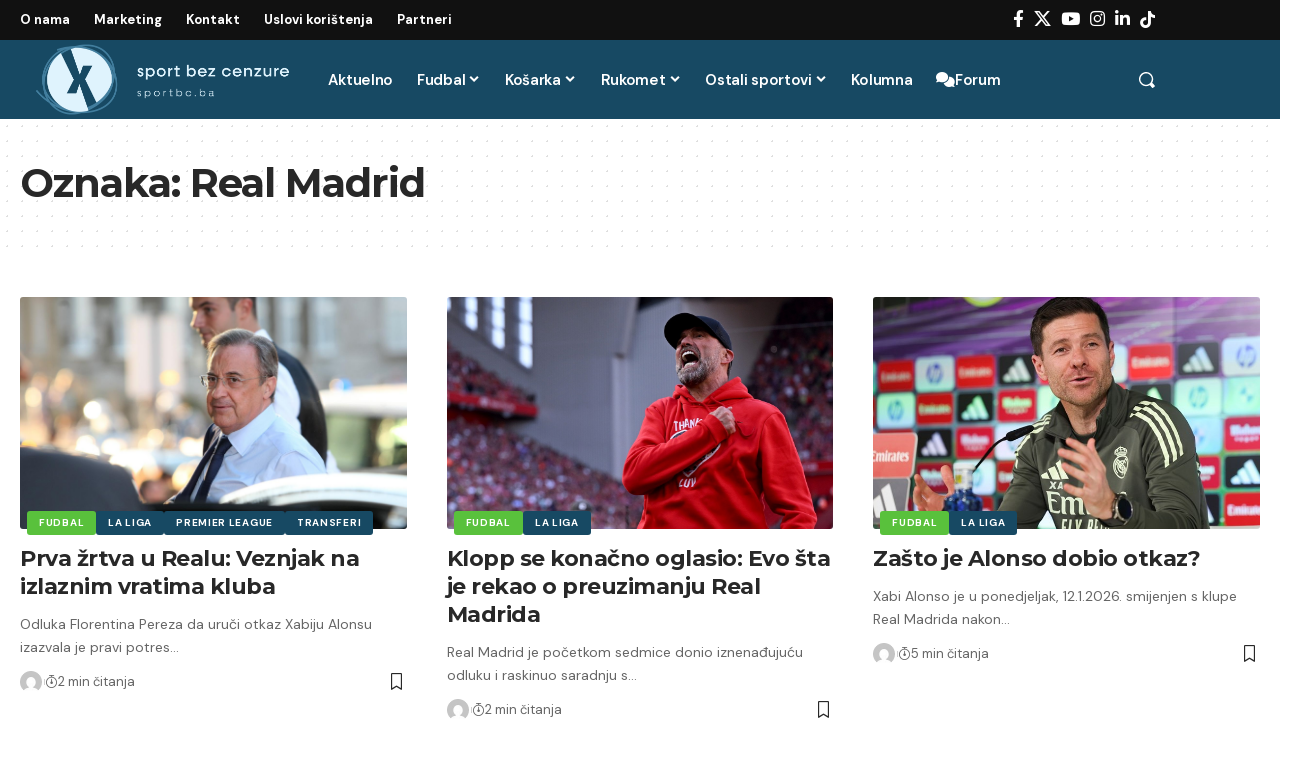

--- FILE ---
content_type: text/html; charset=UTF-8
request_url: https://sportbc.ba/tag/real-madrid/
body_size: 20025
content:
<!DOCTYPE html><html lang="bs-BA"><head><meta charset="UTF-8" /><meta http-equiv="X-UA-Compatible" content="IE=edge" /><meta name="viewport" content="width=device-width, initial-scale=1.0" /><link rel="profile" href="https://gmpg.org/xfn/11" /><meta name='robots' content='index, follow, max-image-preview:large, max-snippet:-1, max-video-preview:-1' /><link rel="preconnect" href="https://fonts.gstatic.com" crossorigin><link rel="preload" as="style" onload="this.onload=null;this.rel='stylesheet'" id="rb-preload-gfonts" href="https://fonts.googleapis.com/css?family=DM+Sans%3A300%2C400%2C500%2C600%2C700%2C800%2C900%2C100italic%2C200italic%2C300italic%2C400italic%2C500italic%2C600italic%2C700italic%2C800italic%2C900italic%7CMontserrat%3A700%2C800%7CAbel%3A400&amp;display=swap" crossorigin><noscript><link rel="stylesheet" href="https://fonts.googleapis.com/css?family=DM+Sans%3A300%2C400%2C500%2C600%2C700%2C800%2C900%2C100italic%2C200italic%2C300italic%2C400italic%2C500italic%2C600italic%2C700italic%2C800italic%2C900italic%7CMontserrat%3A700%2C800%7CAbel%3A400&amp;display=swap"></noscript><link rel="apple-touch-icon" href="https://sportbc.ba/wp-content/uploads/2024/05/ikona.png"/><meta name="msapplication-TileColor" content="#ffffff"><meta name="msapplication-TileImage" content="https://sportbc.ba/wp-content/uploads/2024/05/ikona.png"/><title>Real Madrid Archives - SPORT bez cenzure</title><link rel="canonical" href="https://sportbc.ba/tag/real-madrid/" /><link rel="next" href="https://sportbc.ba/tag/real-madrid/page/2/" /><meta property="og:locale" content="bs_BA" /><meta property="og:type" content="article" /><meta property="og:title" content="Real Madrid Archives - SPORT bez cenzure" /><meta property="og:url" content="https://sportbc.ba/tag/real-madrid/" /><meta property="og:site_name" content="SPORT bez cenzure" /><meta name="twitter:card" content="summary_large_image" /> <script type="application/ld+json" class="yoast-schema-graph">{"@context":"https://schema.org","@graph":[{"@type":"CollectionPage","@id":"https://sportbc.ba/tag/real-madrid/","url":"https://sportbc.ba/tag/real-madrid/","name":"Real Madrid Archives - SPORT bez cenzure","isPartOf":{"@id":"https://sportbc.ba/#website"},"primaryImageOfPage":{"@id":"https://sportbc.ba/tag/real-madrid/#primaryimage"},"image":{"@id":"https://sportbc.ba/tag/real-madrid/#primaryimage"},"thumbnailUrl":"https://sportbc.ba/wp-content/uploads/2024/11/Real-Madrid-mijenja-transfer-politiku.jpg","breadcrumb":{"@id":"https://sportbc.ba/tag/real-madrid/#breadcrumb"},"inLanguage":"bs-BA"},{"@type":"ImageObject","inLanguage":"bs-BA","@id":"https://sportbc.ba/tag/real-madrid/#primaryimage","url":"https://sportbc.ba/wp-content/uploads/2024/11/Real-Madrid-mijenja-transfer-politiku.jpg","contentUrl":"https://sportbc.ba/wp-content/uploads/2024/11/Real-Madrid-mijenja-transfer-politiku.jpg","width":1600,"height":1057},{"@type":"BreadcrumbList","@id":"https://sportbc.ba/tag/real-madrid/#breadcrumb","itemListElement":[{"@type":"ListItem","position":1,"name":"Home","item":"https://sportbc.ba/"},{"@type":"ListItem","position":2,"name":"Real Madrid"}]},{"@type":"WebSite","@id":"https://sportbc.ba/#website","url":"https://sportbc.ba/","name":"SPORT bez cenzure","description":"Vaša destinacija za najnovije vijesti iz sporta!","potentialAction":[{"@type":"SearchAction","target":{"@type":"EntryPoint","urlTemplate":"https://sportbc.ba/?s={search_term_string}"},"query-input":{"@type":"PropertyValueSpecification","valueRequired":true,"valueName":"search_term_string"}}],"inLanguage":"bs-BA"}]}</script> <link rel='dns-prefetch' href='//www.googletagmanager.com' /><link rel='dns-prefetch' href='//stats.wp.com' /><link rel="alternate" type="application/rss+xml" title="SPORT bez cenzure &raquo; novosti" href="https://sportbc.ba/feed/" /><link rel="alternate" type="application/rss+xml" title="SPORT bez cenzure &raquo; Real Madrid  novosti o oznaci" href="https://sportbc.ba/tag/real-madrid/feed/" /> <script type="application/ld+json">{
    "@context": "https://schema.org",
    "@type": "Organization",
    "legalName": "SPORT bez cenzure",
    "url": "https://sportbc.ba/",
    "logo": "https://sportbc.ba/wp-content/uploads/2024/05/sportbc_logo_bijeli.png",
    "sameAs": [
        "https://x.com/sportbezcenzure",
        "https://www.youtube.com/@sportbezcenzure",
        "https://instagram.com/sportbc.ba",
        "https://www.linkedin.com/company/sportbc",
        "https://tiktok.com/@sportbezcenzure"
    ]
}</script> <script defer src="[data-uri]"></script> <style id='wp-emoji-styles-inline-css'>img.wp-smiley, img.emoji {
		display: inline !important;
		border: none !important;
		box-shadow: none !important;
		height: 1em !important;
		width: 1em !important;
		margin: 0 0.07em !important;
		vertical-align: -0.1em !important;
		background: none !important;
		padding: 0 !important;
	}</style><link rel='stylesheet' id='wp-block-library-css' href='https://sportbc.ba/wp-includes/css/dist/block-library/style.min.css?ver=6.6.2' media='all' /><link rel='stylesheet' id='mediaelement-css' href='https://sportbc.ba/wp-includes/js/mediaelement/mediaelementplayer-legacy.min.css?ver=4.2.17' media='all' /><link rel='stylesheet' id='wp-mediaelement-css' href='https://sportbc.ba/wp-includes/js/mediaelement/wp-mediaelement.min.css?ver=6.6.2' media='all' /><style id='jetpack-sharing-buttons-style-inline-css'>.jetpack-sharing-buttons__services-list{display:flex;flex-direction:row;flex-wrap:wrap;gap:0;list-style-type:none;margin:5px;padding:0}.jetpack-sharing-buttons__services-list.has-small-icon-size{font-size:12px}.jetpack-sharing-buttons__services-list.has-normal-icon-size{font-size:16px}.jetpack-sharing-buttons__services-list.has-large-icon-size{font-size:24px}.jetpack-sharing-buttons__services-list.has-huge-icon-size{font-size:36px}@media print{.jetpack-sharing-buttons__services-list{display:none!important}}.editor-styles-wrapper .wp-block-jetpack-sharing-buttons{gap:0;padding-inline-start:0}ul.jetpack-sharing-buttons__services-list.has-background{padding:1.25em 2.375em}</style><style id='classic-theme-styles-inline-css'>/*! This file is auto-generated */
.wp-block-button__link{color:#fff;background-color:#32373c;border-radius:9999px;box-shadow:none;text-decoration:none;padding:calc(.667em + 2px) calc(1.333em + 2px);font-size:1.125em}.wp-block-file__button{background:#32373c;color:#fff;text-decoration:none}</style><style id='global-styles-inline-css'>:root{--wp--preset--aspect-ratio--square: 1;--wp--preset--aspect-ratio--4-3: 4/3;--wp--preset--aspect-ratio--3-4: 3/4;--wp--preset--aspect-ratio--3-2: 3/2;--wp--preset--aspect-ratio--2-3: 2/3;--wp--preset--aspect-ratio--16-9: 16/9;--wp--preset--aspect-ratio--9-16: 9/16;--wp--preset--color--black: #000000;--wp--preset--color--cyan-bluish-gray: #abb8c3;--wp--preset--color--white: #ffffff;--wp--preset--color--pale-pink: #f78da7;--wp--preset--color--vivid-red: #cf2e2e;--wp--preset--color--luminous-vivid-orange: #ff6900;--wp--preset--color--luminous-vivid-amber: #fcb900;--wp--preset--color--light-green-cyan: #7bdcb5;--wp--preset--color--vivid-green-cyan: #00d084;--wp--preset--color--pale-cyan-blue: #8ed1fc;--wp--preset--color--vivid-cyan-blue: #0693e3;--wp--preset--color--vivid-purple: #9b51e0;--wp--preset--gradient--vivid-cyan-blue-to-vivid-purple: linear-gradient(135deg,rgba(6,147,227,1) 0%,rgb(155,81,224) 100%);--wp--preset--gradient--light-green-cyan-to-vivid-green-cyan: linear-gradient(135deg,rgb(122,220,180) 0%,rgb(0,208,130) 100%);--wp--preset--gradient--luminous-vivid-amber-to-luminous-vivid-orange: linear-gradient(135deg,rgba(252,185,0,1) 0%,rgba(255,105,0,1) 100%);--wp--preset--gradient--luminous-vivid-orange-to-vivid-red: linear-gradient(135deg,rgba(255,105,0,1) 0%,rgb(207,46,46) 100%);--wp--preset--gradient--very-light-gray-to-cyan-bluish-gray: linear-gradient(135deg,rgb(238,238,238) 0%,rgb(169,184,195) 100%);--wp--preset--gradient--cool-to-warm-spectrum: linear-gradient(135deg,rgb(74,234,220) 0%,rgb(151,120,209) 20%,rgb(207,42,186) 40%,rgb(238,44,130) 60%,rgb(251,105,98) 80%,rgb(254,248,76) 100%);--wp--preset--gradient--blush-light-purple: linear-gradient(135deg,rgb(255,206,236) 0%,rgb(152,150,240) 100%);--wp--preset--gradient--blush-bordeaux: linear-gradient(135deg,rgb(254,205,165) 0%,rgb(254,45,45) 50%,rgb(107,0,62) 100%);--wp--preset--gradient--luminous-dusk: linear-gradient(135deg,rgb(255,203,112) 0%,rgb(199,81,192) 50%,rgb(65,88,208) 100%);--wp--preset--gradient--pale-ocean: linear-gradient(135deg,rgb(255,245,203) 0%,rgb(182,227,212) 50%,rgb(51,167,181) 100%);--wp--preset--gradient--electric-grass: linear-gradient(135deg,rgb(202,248,128) 0%,rgb(113,206,126) 100%);--wp--preset--gradient--midnight: linear-gradient(135deg,rgb(2,3,129) 0%,rgb(40,116,252) 100%);--wp--preset--font-size--small: 13px;--wp--preset--font-size--medium: 20px;--wp--preset--font-size--large: 36px;--wp--preset--font-size--x-large: 42px;--wp--preset--spacing--20: 0.44rem;--wp--preset--spacing--30: 0.67rem;--wp--preset--spacing--40: 1rem;--wp--preset--spacing--50: 1.5rem;--wp--preset--spacing--60: 2.25rem;--wp--preset--spacing--70: 3.38rem;--wp--preset--spacing--80: 5.06rem;--wp--preset--shadow--natural: 6px 6px 9px rgba(0, 0, 0, 0.2);--wp--preset--shadow--deep: 12px 12px 50px rgba(0, 0, 0, 0.4);--wp--preset--shadow--sharp: 6px 6px 0px rgba(0, 0, 0, 0.2);--wp--preset--shadow--outlined: 6px 6px 0px -3px rgba(255, 255, 255, 1), 6px 6px rgba(0, 0, 0, 1);--wp--preset--shadow--crisp: 6px 6px 0px rgba(0, 0, 0, 1);}:where(.is-layout-flex){gap: 0.5em;}:where(.is-layout-grid){gap: 0.5em;}body .is-layout-flex{display: flex;}.is-layout-flex{flex-wrap: wrap;align-items: center;}.is-layout-flex > :is(*, div){margin: 0;}body .is-layout-grid{display: grid;}.is-layout-grid > :is(*, div){margin: 0;}:where(.wp-block-columns.is-layout-flex){gap: 2em;}:where(.wp-block-columns.is-layout-grid){gap: 2em;}:where(.wp-block-post-template.is-layout-flex){gap: 1.25em;}:where(.wp-block-post-template.is-layout-grid){gap: 1.25em;}.has-black-color{color: var(--wp--preset--color--black) !important;}.has-cyan-bluish-gray-color{color: var(--wp--preset--color--cyan-bluish-gray) !important;}.has-white-color{color: var(--wp--preset--color--white) !important;}.has-pale-pink-color{color: var(--wp--preset--color--pale-pink) !important;}.has-vivid-red-color{color: var(--wp--preset--color--vivid-red) !important;}.has-luminous-vivid-orange-color{color: var(--wp--preset--color--luminous-vivid-orange) !important;}.has-luminous-vivid-amber-color{color: var(--wp--preset--color--luminous-vivid-amber) !important;}.has-light-green-cyan-color{color: var(--wp--preset--color--light-green-cyan) !important;}.has-vivid-green-cyan-color{color: var(--wp--preset--color--vivid-green-cyan) !important;}.has-pale-cyan-blue-color{color: var(--wp--preset--color--pale-cyan-blue) !important;}.has-vivid-cyan-blue-color{color: var(--wp--preset--color--vivid-cyan-blue) !important;}.has-vivid-purple-color{color: var(--wp--preset--color--vivid-purple) !important;}.has-black-background-color{background-color: var(--wp--preset--color--black) !important;}.has-cyan-bluish-gray-background-color{background-color: var(--wp--preset--color--cyan-bluish-gray) !important;}.has-white-background-color{background-color: var(--wp--preset--color--white) !important;}.has-pale-pink-background-color{background-color: var(--wp--preset--color--pale-pink) !important;}.has-vivid-red-background-color{background-color: var(--wp--preset--color--vivid-red) !important;}.has-luminous-vivid-orange-background-color{background-color: var(--wp--preset--color--luminous-vivid-orange) !important;}.has-luminous-vivid-amber-background-color{background-color: var(--wp--preset--color--luminous-vivid-amber) !important;}.has-light-green-cyan-background-color{background-color: var(--wp--preset--color--light-green-cyan) !important;}.has-vivid-green-cyan-background-color{background-color: var(--wp--preset--color--vivid-green-cyan) !important;}.has-pale-cyan-blue-background-color{background-color: var(--wp--preset--color--pale-cyan-blue) !important;}.has-vivid-cyan-blue-background-color{background-color: var(--wp--preset--color--vivid-cyan-blue) !important;}.has-vivid-purple-background-color{background-color: var(--wp--preset--color--vivid-purple) !important;}.has-black-border-color{border-color: var(--wp--preset--color--black) !important;}.has-cyan-bluish-gray-border-color{border-color: var(--wp--preset--color--cyan-bluish-gray) !important;}.has-white-border-color{border-color: var(--wp--preset--color--white) !important;}.has-pale-pink-border-color{border-color: var(--wp--preset--color--pale-pink) !important;}.has-vivid-red-border-color{border-color: var(--wp--preset--color--vivid-red) !important;}.has-luminous-vivid-orange-border-color{border-color: var(--wp--preset--color--luminous-vivid-orange) !important;}.has-luminous-vivid-amber-border-color{border-color: var(--wp--preset--color--luminous-vivid-amber) !important;}.has-light-green-cyan-border-color{border-color: var(--wp--preset--color--light-green-cyan) !important;}.has-vivid-green-cyan-border-color{border-color: var(--wp--preset--color--vivid-green-cyan) !important;}.has-pale-cyan-blue-border-color{border-color: var(--wp--preset--color--pale-cyan-blue) !important;}.has-vivid-cyan-blue-border-color{border-color: var(--wp--preset--color--vivid-cyan-blue) !important;}.has-vivid-purple-border-color{border-color: var(--wp--preset--color--vivid-purple) !important;}.has-vivid-cyan-blue-to-vivid-purple-gradient-background{background: var(--wp--preset--gradient--vivid-cyan-blue-to-vivid-purple) !important;}.has-light-green-cyan-to-vivid-green-cyan-gradient-background{background: var(--wp--preset--gradient--light-green-cyan-to-vivid-green-cyan) !important;}.has-luminous-vivid-amber-to-luminous-vivid-orange-gradient-background{background: var(--wp--preset--gradient--luminous-vivid-amber-to-luminous-vivid-orange) !important;}.has-luminous-vivid-orange-to-vivid-red-gradient-background{background: var(--wp--preset--gradient--luminous-vivid-orange-to-vivid-red) !important;}.has-very-light-gray-to-cyan-bluish-gray-gradient-background{background: var(--wp--preset--gradient--very-light-gray-to-cyan-bluish-gray) !important;}.has-cool-to-warm-spectrum-gradient-background{background: var(--wp--preset--gradient--cool-to-warm-spectrum) !important;}.has-blush-light-purple-gradient-background{background: var(--wp--preset--gradient--blush-light-purple) !important;}.has-blush-bordeaux-gradient-background{background: var(--wp--preset--gradient--blush-bordeaux) !important;}.has-luminous-dusk-gradient-background{background: var(--wp--preset--gradient--luminous-dusk) !important;}.has-pale-ocean-gradient-background{background: var(--wp--preset--gradient--pale-ocean) !important;}.has-electric-grass-gradient-background{background: var(--wp--preset--gradient--electric-grass) !important;}.has-midnight-gradient-background{background: var(--wp--preset--gradient--midnight) !important;}.has-small-font-size{font-size: var(--wp--preset--font-size--small) !important;}.has-medium-font-size{font-size: var(--wp--preset--font-size--medium) !important;}.has-large-font-size{font-size: var(--wp--preset--font-size--large) !important;}.has-x-large-font-size{font-size: var(--wp--preset--font-size--x-large) !important;}
:where(.wp-block-post-template.is-layout-flex){gap: 1.25em;}:where(.wp-block-post-template.is-layout-grid){gap: 1.25em;}
:where(.wp-block-columns.is-layout-flex){gap: 2em;}:where(.wp-block-columns.is-layout-grid){gap: 2em;}
:root :where(.wp-block-pullquote){font-size: 1.5em;line-height: 1.6;}</style><link rel='stylesheet' id='foxiz-elements-css' href='https://sportbc.ba/wp-content/cache/autoptimize/css/autoptimize_single_d95da51eaea6f5165091d1874ac2a054.css?ver=2.0' media='all' /><link rel='stylesheet' id='wp-snow-effect-css' href='https://sportbc.ba/wp-content/plugins/wp-snow-effect/public/css/wp-snow-effect-public.css?ver=1.0.0' media='all' /><link rel='stylesheet' id='yop-public-css' href='https://sportbc.ba/wp-content/cache/autoptimize/css/autoptimize_single_5a54d394ded7eb2538a5f43f2b6e658c.css?ver=6.6.2' media='all' /><link rel='stylesheet' id='cmplz-general-css' href='https://sportbc.ba/wp-content/plugins/complianz-gdpr/assets/css/cookieblocker.min.css?ver=1737069901' media='all' /><link rel='stylesheet' id='elementor-frontend-css' href='https://sportbc.ba/wp-content/plugins/elementor/assets/css/frontend.min.css?ver=3.34.2' media='all' /><link rel='stylesheet' id='elementor-post-552-css' href='https://sportbc.ba/wp-content/cache/autoptimize/css/autoptimize_single_1413eb163de5ab2b5bbc4a93f08a8c82.css?ver=1768902960' media='all' /><link rel='stylesheet' id='elementor-post-1733-css' href='https://sportbc.ba/wp-content/cache/autoptimize/css/autoptimize_single_5579a3c9a3b1d1cb17727065c2f62707.css?ver=1768902960' media='all' /><link rel='stylesheet' id='font-awesome-css' href='https://sportbc.ba/wp-content/cache/autoptimize/css/autoptimize_single_457d305ab5146156ca9fa2019d60cfc5.css?ver=6.1.1' media='all' /><link rel='stylesheet' id='foxiz-main-css' href='https://sportbc.ba/wp-content/cache/autoptimize/css/autoptimize_single_09440af05bba0c358a823e33ec31af67.css?ver=2.5.5' media='all' /><style id='foxiz-main-inline-css'>:root {--body-family:DM Sans, Arial, Helvetica, sans-serif;--body-fweight:400;--body-fsize:17px;--h1-family:Montserrat, Arial, Helvetica, sans-serif;--h1-fweight:700;--h1-fspace:-1px;--h2-family:Montserrat, Arial, Helvetica, sans-serif;--h2-fweight:700;--h2-fspace:-.5px;--h3-family:Montserrat, Arial, Helvetica, sans-serif;--h3-fweight:700;--h3-fspace:-.5px;--h4-family:Montserrat, Arial, Helvetica, sans-serif;--h4-fweight:700;--h4-fspace:-.5px;--h5-family:Montserrat, Arial, Helvetica, sans-serif;--h5-fweight:700;--h5-fspace:-.5px;--h6-family:Montserrat, Arial, Helvetica, sans-serif;--h6-fweight:700;--h6-fspace:-.5px;--cat-family:DM Sans, Arial, Helvetica, sans-serif;--cat-fweight:700;--meta-family:DM Sans;--meta-fweight:400;--meta-b-family:DM Sans;--meta-b-fweight:700;--input-family:DM Sans;--input-fweight:400;--btn-family:DM Sans;--btn-fweight:700;--menu-family:DM Sans;--menu-fweight:500;--menu-fsize:15px;--submenu-family:DM Sans;--submenu-fweight:500;--submenu-fsize:13px;--dwidgets-family:DM Sans;--dwidgets-fweight:700;--headline-family:Montserrat;--headline-fweight:800;--tagline-family:Abel;--tagline-fweight:400;--quote-family:Montserrat;--quote-fweight:800;--bcrumb-family:DM Sans;--bcrumb-fweight:500;}:root {--g-color :#174963;--g-color-90 :#174963e6;}[data-theme="dark"], .light-scheme {--dark-accent :#070819;--dark-accent-90 :#070819e6;--dark-accent-0 :#07081900;}.is-hd-1, .is-hd-2, .is-hd-3 {--nav-bg: #100f1e;--nav-bg-from: #100f1e;--nav-bg-to: #1e2432;--subnav-bg: #1e2432;--subnav-bg-from: #1e2432;--subnav-bg-to: #100f1e;--nav-color :#ffffff;--nav-color-10 :#ffffff1a;--subnav-color :#ffffff;--subnav-color-10 :#ffffff1a;--nav-color-h :#eeeeee;--subnav-color-h :#eeeeee;}[data-theme="dark"].is-hd-4 {--nav-bg: #191c20;--nav-bg-from: #191c20;--nav-bg-to: #191c20;}:root {--mbnav-bg: #174963;--mbnav-bg-from: #174963;--mbnav-bg-to: #174963;--submbnav-bg: #000000;--submbnav-bg-from: #000000;--submbnav-bg-to: #000000;--mbnav-color :#ffffff;--submbnav-color :#ffffff;--submbnav-color-10 :#ffffff1a;}[data-theme="dark"] {--mbnav-color :#ffffff;}.p-category.category-id-88, .meta-category .category-88 {--cat-highlight : #59c13c;--cat-highlight-90 : #59c13ce6;}.category-88 .blog-content {--heading-sub-color : #59c13c;}.is-cbox-88 {--cbox-bg : #59c13ce6;}.p-category.category-id-96, .meta-category .category-96 {--cat-highlight : #f27537;--cat-highlight-90 : #f27537e6;}.category-96 .blog-content {--heading-sub-color : #f27537;}.is-cbox-96 {--cbox-bg : #f27537e6;}.p-category.category-id-109, .meta-category .category-109 {--cat-highlight : #1e73be;--cat-highlight-90 : #1e73bee6;}.category-109 .blog-content {--heading-sub-color : #1e73be;}.is-cbox-109 {--cbox-bg : #1e73bee6;}.p-category.category-id-103, .meta-category .category-103 {--cat-highlight : #edcb21;--cat-highlight-90 : #edcb21e6;}.category-103 .blog-content {--heading-sub-color : #edcb21;}.is-cbox-103 {--cbox-bg : #edcb21e6;}:root {--hyperlink-line-color :var(--g-color);--mbnav-height :52px;--s-content-width : 760px;--max-width-wo-sb : 840px;--s10-feat-ratio :45%;--s11-feat-ratio :45%;--login-popup-w : 350px;}.p-readmore { font-family:DM Sans;font-weight:500;}.mobile-menu > li > a  { font-family:DM Sans;font-weight:500;}.mobile-menu .sub-menu a, .logged-mobile-menu a { font-family:DM Sans;font-weight:700;}.mobile-qview a { font-family:DM Sans;font-weight:700;}.search-header:before { background-repeat : no-repeat;background-size : cover;background-image : url(https://foxiz.themeruby.com/default/wp-content/uploads/sites/2/2021/09/search-bg.jpg);background-attachment : scroll;background-position : center center;}[data-theme="dark"] .search-header:before { background-repeat : no-repeat;background-size : cover;background-image : url(https://foxiz.themeruby.com/default/wp-content/uploads/sites/2/2021/09/search-bgd.jpg);background-attachment : scroll;background-position : center center;}.footer-has-bg { background-color : #0000000a;}[data-theme="dark"] .footer-has-bg { background-color : #16181c;}#amp-mobile-version-switcher { display: none; }.search-icon-svg { -webkit-mask-image: url(https://foxiz.themeruby.com/tech/wp-content/uploads/sites/3/2022/08/search-t.svg);mask-image: url(https://foxiz.themeruby.com/tech/wp-content/uploads/sites/3/2022/08/search-t.svg); }.notification-icon-svg { -webkit-mask-image: url(https://foxiz.themeruby.com/tech/wp-content/uploads/sites/3/2022/08/noti-tech.svg);mask-image: url(https://foxiz.themeruby.com/tech/wp-content/uploads/sites/3/2022/08/noti-tech.svg); }.notification-icon-svg, .rbi-notification.wnav-icon { font-size: 18px;}@media (max-width: 767px) { .notification-icon-svg, .rbi-notification.wnav-icon { font-size: 15.3px;} }</style><link rel='stylesheet' id='foxiz-print-css' href='https://sportbc.ba/wp-content/cache/autoptimize/css/autoptimize_single_dd8e9f1af0425b9d1e0ad35aa7b3145a.css?ver=2.5.5' media='all' /><link rel='stylesheet' id='foxiz-style-css' href='https://sportbc.ba/wp-content/themes/foxiz-child/style.css?ver=2.5.5' media='all' /><link rel='stylesheet' id='elementor-gf-local-roboto-css' href='https://sportbc.ba/wp-content/cache/autoptimize/css/autoptimize_single_bdc88b35eb0e367392570cfb9702db54.css?ver=1742244802' media='all' /><link rel='stylesheet' id='elementor-gf-local-robotoslab-css' href='https://sportbc.ba/wp-content/cache/autoptimize/css/autoptimize_single_a43fcdf2ccf3b2712be07aa1ed5eaf45.css?ver=1742244804' media='all' /> <script defer src="https://sportbc.ba/wp-includes/js/jquery/jquery.min.js?ver=3.7.1" id="jquery-core-js"></script> <script defer src="https://sportbc.ba/wp-includes/js/jquery/jquery-migrate.min.js?ver=3.4.1" id="jquery-migrate-js"></script> <script defer id="yop-public-js-extra" src="[data-uri]"></script> <script defer src="https://sportbc.ba/wp-content/plugins/yop-poll/public/assets/js/yop-poll-public-6.5.36.min.js?ver=6.6.2" id="yop-public-js"></script> 
 <script defer src="https://www.googletagmanager.com/gtag/js?id=GT-NFB2KFDJ" id="google_gtagjs-js"></script> <script defer id="google_gtagjs-js-after" src="[data-uri]"></script> <link rel="preload" href="https://sportbc.ba/wp-content/themes/foxiz/assets/fonts/icons.woff2?ver=2.5.0" as="font" type="font/woff2" crossorigin="anonymous"><link rel="preload" href="https://sportbc.ba/wp-content/themes/foxiz/assets/fonts/fa-brands-400.woff2" as="font" type="font/woff2" crossorigin="anonymous"><link rel="preload" href="https://sportbc.ba/wp-content/themes/foxiz/assets/fonts/fa-regular-400.woff2" as="font" type="font/woff2" crossorigin="anonymous"><link rel="https://api.w.org/" href="https://sportbc.ba/wp-json/" /><link rel="alternate" title="JSON" type="application/json" href="https://sportbc.ba/wp-json/wp/v2/tags/127" /><link rel="EditURI" type="application/rsd+xml" title="RSD" href="https://sportbc.ba/xmlrpc.php?rsd" /><meta name="generator" content="WordPress 6.6.2" /><meta name="generator" content="Site Kit by Google 1.166.0" /><style>/* CSS added by Hide Metadata Plugin */

.entry-meta .byline,
			.entry-meta .by-author,
			.entry-header .entry-meta > span.byline,
			.entry-meta .author.vcard {
				display: none;
			}</style><style>/* CSS added by WP Meta and Date Remover*/.wp-block-post-author__name{display:none !important;}
.wp-block-post-date{display:none !important;}
 .entry-meta {display:none !important;}
	.home .entry-meta { display: none; }
	.entry-footer {display:none !important;}
	.home .entry-footer { display: none; }</style><style>img#wpstats{display:none}</style><meta name="generator" content="Elementor 3.34.2; features: e_font_icon_svg, additional_custom_breakpoints; settings: css_print_method-external, google_font-enabled, font_display-swap"> <script type="application/ld+json">{
    "@context": "https://schema.org",
    "@type": "WebSite",
    "@id": "https://sportbc.ba/#website",
    "url": "https://sportbc.ba/",
    "name": "SPORT bez cenzure",
    "potentialAction": {
        "@type": "SearchAction",
        "target": "https://sportbc.ba/?s={search_term_string}",
        "query-input": "required name=search_term_string"
    }
}</script> <style>.e-con.e-parent:nth-of-type(n+4):not(.e-lazyloaded):not(.e-no-lazyload),
				.e-con.e-parent:nth-of-type(n+4):not(.e-lazyloaded):not(.e-no-lazyload) * {
					background-image: none !important;
				}
				@media screen and (max-height: 1024px) {
					.e-con.e-parent:nth-of-type(n+3):not(.e-lazyloaded):not(.e-no-lazyload),
					.e-con.e-parent:nth-of-type(n+3):not(.e-lazyloaded):not(.e-no-lazyload) * {
						background-image: none !important;
					}
				}
				@media screen and (max-height: 640px) {
					.e-con.e-parent:nth-of-type(n+2):not(.e-lazyloaded):not(.e-no-lazyload),
					.e-con.e-parent:nth-of-type(n+2):not(.e-lazyloaded):not(.e-no-lazyload) * {
						background-image: none !important;
					}
				}</style> <script type="application/ld+json">{"@context":"http://schema.org","@type":"BreadcrumbList","itemListElement":[{"@type":"ListItem","position":3,"item":{"@id":"https://sportbc.ba/tag/real-madrid/","name":"Real Madrid"}},{"@type":"ListItem","position":2,"item":{"@id":"https://sportbc.ba/blog-2/","name":"Blog"}},{"@type":"ListItem","position":1,"item":{"@id":"https://sportbc.ba","name":"SPORT bez cenzure"}}]}</script> <link rel="icon" href="https://sportbc.ba/wp-content/uploads/2024/05/cropped-ikona-32x32.png" sizes="32x32" /><link rel="icon" href="https://sportbc.ba/wp-content/uploads/2024/05/cropped-ikona-192x192.png" sizes="192x192" /><link rel="apple-touch-icon" href="https://sportbc.ba/wp-content/uploads/2024/05/cropped-ikona-180x180.png" /><meta name="msapplication-TileImage" content="https://sportbc.ba/wp-content/uploads/2024/05/cropped-ikona-270x270.png" /></head><body class="archive tag tag-real-madrid tag-127 wp-embed-responsive personalized-all elementor-default elementor-kit-552 menu-ani-1 hover-ani-1 btn-ani-1 is-rm-0 lmeta-dot loader-1 is-hd-rb_template is-backtop none-m-backtop  is-mstick is-smart-sticky" data-theme="default"><div class="site-outer"><div id="site-header" class="header-wrap rb-section header-template"><div class="navbar-outer navbar-template-outer"><div id="header-template-holder"><div class="header-template-inner"><div data-elementor-type="wp-post" data-elementor-id="1733" class="elementor elementor-1733"><section class="elementor-section elementor-top-section elementor-element elementor-element-6089abc elementor-section-content-middle elementor-section-boxed elementor-section-height-default elementor-section-height-default" data-id="6089abc" data-element_type="section" data-settings="{&quot;background_background&quot;:&quot;classic&quot;}"><div class="elementor-container elementor-column-gap-no"><div class="elementor-column elementor-col-50 elementor-top-column elementor-element elementor-element-0c7d4ac" data-id="0c7d4ac" data-element_type="column"><div class="elementor-widget-wrap elementor-element-populated"><div class="elementor-element elementor-element-15b8c77 mborder-0 is-divider-0 elementor-widget elementor-widget-foxiz-sidebar-menu" data-id="15b8c77" data-element_type="widget" data-widget_type="foxiz-sidebar-menu.default"><div class="elementor-widget-container"><ul id="menu-info" class="sidebar-menu is-horizontal rb-menu"><li id="menu-item-5255" class="menu-item menu-item-type-post_type menu-item-object-page menu-item-5255"><a href="https://sportbc.ba/o-nama/"><span>O nama</span></a></li><li id="menu-item-5254" class="menu-item menu-item-type-post_type menu-item-object-page menu-item-5254"><a href="https://sportbc.ba/marketing/"><span>Marketing</span></a></li><li id="menu-item-5253" class="menu-item menu-item-type-post_type menu-item-object-page menu-item-5253"><a href="https://sportbc.ba/kontakt/"><span>Kontakt</span></a></li><li id="menu-item-13130" class="menu-item menu-item-type-post_type menu-item-object-page menu-item-13130"><a href="https://sportbc.ba/uslovi-koristenja/"><span>Uslovi korištenja</span></a></li><li id="menu-item-13131" class="menu-item menu-item-type-post_type menu-item-object-page menu-item-13131"><a href="https://sportbc.ba/partneri/"><span>Partneri</span></a></li></ul></div></div></div></div><div class="elementor-column elementor-col-50 elementor-top-column elementor-element elementor-element-f62380c" data-id="f62380c" data-element_type="column"><div class="elementor-widget-wrap elementor-element-populated"><div class="elementor-element elementor-element-af3e8fb elementor-widget__width-auto elementor-widget elementor-widget-foxiz-social-list" data-id="af3e8fb" data-element_type="widget" data-widget_type="foxiz-social-list.default"><div class="elementor-widget-container"><div class="header-social-list"><div class="e-social-holder"> <a class="social-link-facebook" aria-label="Facebook" data-title="Facebook" href="#" target="_blank" rel="noopener nofollow"><i class="rbi rbi-facebook" aria-hidden="true"></i></a><a class="social-link-twitter" aria-label="X" data-title="X" href="https://x.com/sportbezcenzure" target="_blank" rel="noopener nofollow"><i class="rbi rbi-twitter" aria-hidden="true"></i></a><a class="social-link-youtube" aria-label="YouTube" data-title="YouTube" href="https://www.youtube.com/@sportbezcenzure" target="_blank" rel="noopener nofollow"><i class="rbi rbi-youtube" aria-hidden="true"></i></a><a class="social-link-instagram" aria-label="Instagram" data-title="Instagram" href="https://instagram.com/sportbc.ba" target="_blank" rel="noopener nofollow"><i class="rbi rbi-instagram" aria-hidden="true"></i></a><a class="social-link-linkedin" aria-label="LinkedIn" data-title="LinkedIn" href="https://www.linkedin.com/company/sportbc" target="_blank" rel="noopener nofollow"><i class="rbi rbi-linkedin" aria-hidden="true"></i></a><a class="social-link-custom social-link-1 social-link-tiktok" data-title="tiktok" aria-label="tiktok" href="https://tiktok.com/@sportbezcenzure" target="_blank" rel="noopener nofollow"><i class="fa-brands fa-tiktok" aria-hidden="true"></i></a></div></div></div></div></div></div></div></section><section class="elementor-section elementor-top-section elementor-element elementor-element-d147e39 elementor-section-content-middle e-section-sticky is-smart-sticky elementor-section-boxed elementor-section-height-default elementor-section-height-default" data-id="d147e39" data-element_type="section" data-settings="{&quot;background_background&quot;:&quot;classic&quot;,&quot;header_sticky&quot;:&quot;section-sticky&quot;}"><div class="elementor-container elementor-column-gap-no"><div class="elementor-column elementor-col-25 elementor-top-column elementor-element elementor-element-c8982d8" data-id="c8982d8" data-element_type="column"><div class="elementor-widget-wrap elementor-element-populated"><div class="elementor-element elementor-element-a9bccca elementor-widget elementor-widget-foxiz-logo" data-id="a9bccca" data-element_type="widget" data-widget_type="foxiz-logo.default"><div class="elementor-widget-container"><div class="the-logo"> <a href="https://sportbc.ba/"> <img fetchpriority="high" loading="eager" decoding="async" data-mode="default" width="563" height="157" src="https://sportbc.ba/wp-content/uploads/2024/05/sportbc_logo_bijeli.png" alt="SPORT bez cenzure"/> <img loading="eager" decoding="async" data-mode="dark" width="563" height="157" src="https://sportbc.ba/wp-content/uploads/2024/05/sportbc_logo_bijeli.png" alt=""/> </a></div></div></div></div></div><div class="elementor-column elementor-col-50 elementor-top-column elementor-element elementor-element-9f0d75e" data-id="9f0d75e" data-element_type="column"><div class="elementor-widget-wrap elementor-element-populated"><div class="elementor-element elementor-element-8e4355a is-divider-0 elementor-widget elementor-widget-foxiz-navigation" data-id="8e4355a" data-element_type="widget" data-widget_type="foxiz-navigation.default"><div class="elementor-widget-container"><nav id="site-navigation" class="main-menu-wrap template-menu" aria-label="main menu"><ul id="menu-glavni" class="main-menu rb-menu large-menu" itemscope itemtype="https://www.schema.org/SiteNavigationElement"><li id="menu-item-4526" class="menu-item menu-item-type-post_type menu-item-object-page menu-item-4526"><a href="https://sportbc.ba/aktuelno/"><span>Aktuelno</span></a></li><li id="menu-item-4442" class="menu-item menu-item-type-taxonomy menu-item-object-category menu-item-has-children menu-item-4442"><a href="https://sportbc.ba/c/fudbal/"><span>Fudbal</span></a><ul class="sub-menu"><li id="menu-item-4448" class="menu-item menu-item-type-taxonomy menu-item-object-category menu-item-4448"><a href="https://sportbc.ba/c/fudbal/reprezentacija/"><span>Reprezentacija</span></a></li><li id="menu-item-4447" class="menu-item menu-item-type-taxonomy menu-item-object-category menu-item-4447"><a href="https://sportbc.ba/c/fudbal/premijer-liga-bih/"><span>Premijer liga BiH</span></a></li><li id="menu-item-4444" class="menu-item menu-item-type-taxonomy menu-item-object-category menu-item-4444"><a href="https://sportbc.ba/c/fudbal/kup-bih/"><span>Kup BiH</span></a></li><li id="menu-item-4443" class="menu-item menu-item-type-taxonomy menu-item-object-category menu-item-4443"><a href="https://sportbc.ba/c/fudbal/ino-lige/"><span>Ino lige</span></a></li><li id="menu-item-4445" class="menu-item menu-item-type-taxonomy menu-item-object-category menu-item-4445"><a href="https://sportbc.ba/c/fudbal/ostale-bh-lige/"><span>Ostale bh lige</span></a></li><li id="menu-item-4446" class="menu-item menu-item-type-taxonomy menu-item-object-category menu-item-4446"><a href="https://sportbc.ba/c/fudbal/ostalo/"><span>Ostalo</span></a></li></ul></li><li id="menu-item-4449" class="menu-item menu-item-type-taxonomy menu-item-object-category menu-item-has-children menu-item-4449"><a href="https://sportbc.ba/c/kosarka/"><span>Košarka</span></a><ul class="sub-menu"><li id="menu-item-4455" class="menu-item menu-item-type-taxonomy menu-item-object-category menu-item-4455"><a href="https://sportbc.ba/c/kosarka/reprezentacija-kosarka/"><span>Reprezentacija</span></a></li><li id="menu-item-4454" class="menu-item menu-item-type-taxonomy menu-item-object-category menu-item-4454"><a href="https://sportbc.ba/c/kosarka/premijer-liga-bih-kosarka/"><span>Premijer liga BiH</span></a></li><li id="menu-item-4450" class="menu-item menu-item-type-taxonomy menu-item-object-category menu-item-4450"><a href="https://sportbc.ba/c/kosarka/aba-liga/"><span>ABA liga</span></a></li><li id="menu-item-4451" class="menu-item menu-item-type-taxonomy menu-item-object-category menu-item-4451"><a href="https://sportbc.ba/c/kosarka/euroliga/"><span>Euroliga</span></a></li><li id="menu-item-4452" class="menu-item menu-item-type-taxonomy menu-item-object-category menu-item-4452"><a href="https://sportbc.ba/c/kosarka/nba/"><span>NBA</span></a></li><li id="menu-item-4453" class="menu-item menu-item-type-taxonomy menu-item-object-category menu-item-4453"><a href="https://sportbc.ba/c/kosarka/ostalo-kosarka/"><span>Ostalo</span></a></li></ul></li><li id="menu-item-4456" class="menu-item menu-item-type-taxonomy menu-item-object-category menu-item-has-children menu-item-4456"><a href="https://sportbc.ba/c/rukomet/"><span>Rukomet</span></a><ul class="sub-menu"><li id="menu-item-4461" class="menu-item menu-item-type-taxonomy menu-item-object-category menu-item-4461"><a href="https://sportbc.ba/c/rukomet/reprezentacija-rukomet/"><span>Reprezentacija</span></a></li><li id="menu-item-4460" class="menu-item menu-item-type-taxonomy menu-item-object-category menu-item-4460"><a href="https://sportbc.ba/c/rukomet/premijer-liga-bih-rukomet/"><span>Premijer liga BiH</span></a></li><li id="menu-item-4458" class="menu-item menu-item-type-taxonomy menu-item-object-category menu-item-4458"><a href="https://sportbc.ba/c/rukomet/kup-bih-rukomet/"><span>Kup BiH</span></a></li><li id="menu-item-4457" class="menu-item menu-item-type-taxonomy menu-item-object-category menu-item-4457"><a href="https://sportbc.ba/c/rukomet/ino-lige-rukomet/"><span>Ino lige</span></a></li><li id="menu-item-4459" class="menu-item menu-item-type-taxonomy menu-item-object-category menu-item-4459"><a href="https://sportbc.ba/c/rukomet/ostalo-rukomet/"><span>Ostalo</span></a></li></ul></li><li id="menu-item-4462" class="menu-item menu-item-type-taxonomy menu-item-object-category menu-item-has-children menu-item-4462"><a href="https://sportbc.ba/c/ostali-sportovi/"><span>Ostali sportovi</span></a><ul class="sub-menu"><li id="menu-item-4467" class="menu-item menu-item-type-taxonomy menu-item-object-category menu-item-4467"><a href="https://sportbc.ba/c/ostali-sportovi/tenis/"><span>Tenis</span></a></li><li id="menu-item-4465" class="menu-item menu-item-type-taxonomy menu-item-object-category menu-item-4465"><a href="https://sportbc.ba/c/ostali-sportovi/odbojka/"><span>Odbojka</span></a></li><li id="menu-item-4463" class="menu-item menu-item-type-taxonomy menu-item-object-category menu-item-4463"><a href="https://sportbc.ba/c/ostali-sportovi/atletika/"><span>Atletika</span></a></li><li id="menu-item-4469" class="menu-item menu-item-type-taxonomy menu-item-object-category menu-item-4469"><a href="https://sportbc.ba/c/ostali-sportovi/zimski-sportovi/"><span>Zimski sportovi</span></a></li><li id="menu-item-4464" class="menu-item menu-item-type-taxonomy menu-item-object-category menu-item-4464"><a href="https://sportbc.ba/c/ostali-sportovi/borilacki-sportovi/"><span>Borilački sportovi</span></a></li><li id="menu-item-4468" class="menu-item menu-item-type-taxonomy menu-item-object-category menu-item-4468"><a href="https://sportbc.ba/c/ostali-sportovi/vodeni-sportovi/"><span>Vodeni sportovi</span></a></li><li id="menu-item-4466" class="menu-item menu-item-type-taxonomy menu-item-object-category menu-item-4466"><a href="https://sportbc.ba/c/ostali-sportovi/ostalo-ostali-sportovi/"><span>Ostalo</span></a></li></ul></li><li id="menu-item-5256" class="menu-item menu-item-type-taxonomy menu-item-object-category menu-item-5256"><a href="https://sportbc.ba/c/kolumna/"><span>Kolumna</span></a></li><li id="menu-item-6993" class="menu-item menu-item-type-custom menu-item-object-custom menu-item-6993"><a href="https://forum.sportbc.ba"><span><i class="menu-item-icon fa fa-comments" aria-hidden="true"></i>Forum</span></a></li></ul></nav></div></div></div></div><div class="elementor-column elementor-col-25 elementor-top-column elementor-element elementor-element-753a463" data-id="753a463" data-element_type="column"><div class="elementor-widget-wrap elementor-element-populated"><div class="elementor-element elementor-element-6d540bf elementor-widget__width-auto elementor-widget elementor-widget-foxiz-search-icon" data-id="6d540bf" data-element_type="widget" data-widget_type="foxiz-search-icon.default"><div class="elementor-widget-container"><div class="wnav-holder w-header-search header-dropdown-outer"> <a href="#" data-title="Pretraga" class="icon-holder header-element search-btn search-trigger" aria-label="search"> <span class="search-icon-svg"></span> </a><div class="header-dropdown"><div class="header-search-form is-icon-layout"><form method="get" action="https://sportbc.ba/" class="rb-search-form"  data-search="post" data-limit="0" data-follow="0" data-tax="category" data-dsource="0"  data-ptype=""><div class="search-form-inner"><span class="search-icon"><span class="search-icon-svg"></span></span><span class="search-text"><input type="text" class="field" placeholder="Pretraži vijesti…" value="" name="s"/></span><span class="rb-search-submit"><input type="submit" value="Pretraga"/><i class="rbi rbi-cright" aria-hidden="true"></i></span></div></form></div></div></div></div></div></div></div></div></section></div></div><div id="header-mobile" class="header-mobile"><div class="header-mobile-wrap"><div class="mbnav edge-padding"><div class="navbar-left"><div class="mobile-toggle-wrap"> <a href="#" class="mobile-menu-trigger" aria-label="mobile trigger"> <span class="burger-icon"><span></span><span></span><span></span></span> </a></div><div class="mobile-logo-wrap is-image-logo site-branding"> <a href="https://sportbc.ba/" title="SPORT bez cenzure"> <img class="logo-default" data-mode="default" height="157" width="563" src="https://sportbc.ba/wp-content/uploads/2024/05/sportbc_logo_bijeli.png" alt="SPORT bez cenzure" decoding="async" loading="eager"><img class="logo-dark" data-mode="dark" height="157" width="563" src="https://sportbc.ba/wp-content/uploads/2024/05/sportbc_logo_bijeli.png" alt="SPORT bez cenzure" decoding="async" loading="eager"> </a></div></div><div class="navbar-right"> <a href="#" class="mobile-menu-trigger mobile-search-icon" aria-label="search"><span class="search-icon-svg"></span></a></div></div></div><div class="mobile-collapse"><div class="collapse-holder"><div class="collapse-inner"><div class="mobile-search-form edge-padding"><div class="header-search-form is-form-layout"> <span class="h5">Search</span><form method="get" action="https://sportbc.ba/" class="rb-search-form"  data-search="post" data-limit="0" data-follow="0" data-tax="category" data-dsource="0"  data-ptype=""><div class="search-form-inner"><span class="search-icon"><span class="search-icon-svg"></span></span><span class="search-text"><input type="text" class="field" placeholder="Pretraži vijesti…" value="" name="s"/></span><span class="rb-search-submit"><input type="submit" value="Pretraga"/><i class="rbi rbi-cright" aria-hidden="true"></i></span></div></form></div></div><nav class="mobile-menu-wrap edge-padding"><ul id="mobile-menu" class="mobile-menu"><li class="menu-item menu-item-type-post_type menu-item-object-page menu-item-4526"><a href="https://sportbc.ba/aktuelno/"><span>Aktuelno</span></a></li><li class="menu-item menu-item-type-taxonomy menu-item-object-category menu-item-has-children menu-item-4442"><a href="https://sportbc.ba/c/fudbal/"><span>Fudbal</span></a><ul class="sub-menu"><li class="menu-item menu-item-type-taxonomy menu-item-object-category menu-item-4448"><a href="https://sportbc.ba/c/fudbal/reprezentacija/"><span>Reprezentacija</span></a></li><li class="menu-item menu-item-type-taxonomy menu-item-object-category menu-item-4447"><a href="https://sportbc.ba/c/fudbal/premijer-liga-bih/"><span>Premijer liga BiH</span></a></li><li class="menu-item menu-item-type-taxonomy menu-item-object-category menu-item-4444"><a href="https://sportbc.ba/c/fudbal/kup-bih/"><span>Kup BiH</span></a></li><li class="menu-item menu-item-type-taxonomy menu-item-object-category menu-item-4443"><a href="https://sportbc.ba/c/fudbal/ino-lige/"><span>Ino lige</span></a></li><li class="menu-item menu-item-type-taxonomy menu-item-object-category menu-item-4445"><a href="https://sportbc.ba/c/fudbal/ostale-bh-lige/"><span>Ostale bh lige</span></a></li><li class="menu-item menu-item-type-taxonomy menu-item-object-category menu-item-4446"><a href="https://sportbc.ba/c/fudbal/ostalo/"><span>Ostalo</span></a></li></ul></li><li class="menu-item menu-item-type-taxonomy menu-item-object-category menu-item-has-children menu-item-4449"><a href="https://sportbc.ba/c/kosarka/"><span>Košarka</span></a><ul class="sub-menu"><li class="menu-item menu-item-type-taxonomy menu-item-object-category menu-item-4455"><a href="https://sportbc.ba/c/kosarka/reprezentacija-kosarka/"><span>Reprezentacija</span></a></li><li class="menu-item menu-item-type-taxonomy menu-item-object-category menu-item-4454"><a href="https://sportbc.ba/c/kosarka/premijer-liga-bih-kosarka/"><span>Premijer liga BiH</span></a></li><li class="menu-item menu-item-type-taxonomy menu-item-object-category menu-item-4450"><a href="https://sportbc.ba/c/kosarka/aba-liga/"><span>ABA liga</span></a></li><li class="menu-item menu-item-type-taxonomy menu-item-object-category menu-item-4451"><a href="https://sportbc.ba/c/kosarka/euroliga/"><span>Euroliga</span></a></li><li class="menu-item menu-item-type-taxonomy menu-item-object-category menu-item-4452"><a href="https://sportbc.ba/c/kosarka/nba/"><span>NBA</span></a></li><li class="menu-item menu-item-type-taxonomy menu-item-object-category menu-item-4453"><a href="https://sportbc.ba/c/kosarka/ostalo-kosarka/"><span>Ostalo</span></a></li></ul></li><li class="menu-item menu-item-type-taxonomy menu-item-object-category menu-item-has-children menu-item-4456"><a href="https://sportbc.ba/c/rukomet/"><span>Rukomet</span></a><ul class="sub-menu"><li class="menu-item menu-item-type-taxonomy menu-item-object-category menu-item-4461"><a href="https://sportbc.ba/c/rukomet/reprezentacija-rukomet/"><span>Reprezentacija</span></a></li><li class="menu-item menu-item-type-taxonomy menu-item-object-category menu-item-4460"><a href="https://sportbc.ba/c/rukomet/premijer-liga-bih-rukomet/"><span>Premijer liga BiH</span></a></li><li class="menu-item menu-item-type-taxonomy menu-item-object-category menu-item-4458"><a href="https://sportbc.ba/c/rukomet/kup-bih-rukomet/"><span>Kup BiH</span></a></li><li class="menu-item menu-item-type-taxonomy menu-item-object-category menu-item-4457"><a href="https://sportbc.ba/c/rukomet/ino-lige-rukomet/"><span>Ino lige</span></a></li><li class="menu-item menu-item-type-taxonomy menu-item-object-category menu-item-4459"><a href="https://sportbc.ba/c/rukomet/ostalo-rukomet/"><span>Ostalo</span></a></li></ul></li><li class="menu-item menu-item-type-taxonomy menu-item-object-category menu-item-has-children menu-item-4462"><a href="https://sportbc.ba/c/ostali-sportovi/"><span>Ostali sportovi</span></a><ul class="sub-menu"><li class="menu-item menu-item-type-taxonomy menu-item-object-category menu-item-4467"><a href="https://sportbc.ba/c/ostali-sportovi/tenis/"><span>Tenis</span></a></li><li class="menu-item menu-item-type-taxonomy menu-item-object-category menu-item-4465"><a href="https://sportbc.ba/c/ostali-sportovi/odbojka/"><span>Odbojka</span></a></li><li class="menu-item menu-item-type-taxonomy menu-item-object-category menu-item-4463"><a href="https://sportbc.ba/c/ostali-sportovi/atletika/"><span>Atletika</span></a></li><li class="menu-item menu-item-type-taxonomy menu-item-object-category menu-item-4469"><a href="https://sportbc.ba/c/ostali-sportovi/zimski-sportovi/"><span>Zimski sportovi</span></a></li><li class="menu-item menu-item-type-taxonomy menu-item-object-category menu-item-4464"><a href="https://sportbc.ba/c/ostali-sportovi/borilacki-sportovi/"><span>Borilački sportovi</span></a></li><li class="menu-item menu-item-type-taxonomy menu-item-object-category menu-item-4468"><a href="https://sportbc.ba/c/ostali-sportovi/vodeni-sportovi/"><span>Vodeni sportovi</span></a></li><li class="menu-item menu-item-type-taxonomy menu-item-object-category menu-item-4466"><a href="https://sportbc.ba/c/ostali-sportovi/ostalo-ostali-sportovi/"><span>Ostalo</span></a></li></ul></li><li class="menu-item menu-item-type-taxonomy menu-item-object-category menu-item-5256"><a href="https://sportbc.ba/c/kolumna/"><span>Kolumna</span></a></li><li class="menu-item menu-item-type-custom menu-item-object-custom menu-item-6993"><a href="https://forum.sportbc.ba"><span><i class="menu-item-icon fa fa-comments" aria-hidden="true"></i>Forum</span></a></li></ul></nav><div class="collapse-sections"><div class="mobile-socials"> <span class="mobile-social-title h6">Zaprati nas</span> <a class="social-link-facebook" aria-label="Facebook" data-title="Facebook" href="#" target="_blank" rel="noopener nofollow"><i class="rbi rbi-facebook" aria-hidden="true"></i></a><a class="social-link-twitter" aria-label="X" data-title="X" href="https://x.com/sportbezcenzure" target="_blank" rel="noopener nofollow"><i class="rbi rbi-twitter" aria-hidden="true"></i></a><a class="social-link-youtube" aria-label="YouTube" data-title="YouTube" href="https://www.youtube.com/@sportbezcenzure" target="_blank" rel="noopener nofollow"><i class="rbi rbi-youtube" aria-hidden="true"></i></a><a class="social-link-instagram" aria-label="Instagram" data-title="Instagram" href="https://instagram.com/sportbc.ba" target="_blank" rel="noopener nofollow"><i class="rbi rbi-instagram" aria-hidden="true"></i></a><a class="social-link-linkedin" aria-label="LinkedIn" data-title="LinkedIn" href="https://www.linkedin.com/company/sportbc" target="_blank" rel="noopener nofollow"><i class="rbi rbi-linkedin" aria-hidden="true"></i></a><a class="social-link-custom social-link-1 social-link-tiktok" data-title="tiktok" aria-label="tiktok" href="https://tiktok.com/@sportbezcenzure" target="_blank" rel="noopener nofollow"><i class="fa-brands fa-tiktok" aria-hidden="true"></i></a></div></div><div class="collapse-footer"><div class="collapse-copyright">© Sport Bez Centure 2024</div></div></div></div></div></div></div></div></div><div class="site-wrap"><header class="archive-header is-archive-page is-pattern pattern-dot"><div class="rb-container edge-padding archive-header-content"><h1 class="archive-title">Oznaka: <span>Real Madrid</span></h1></div></header><div class="blog-wrap without-sidebar"><div class="rb-container edge-padding"><div class="grid-container"><div class="blog-content"><div id="uid_tag_127" class="block-wrap block-grid block-grid-1 rb-columns rb-col-3 is-gap-20 ecat-bg-2 meta-s-default"><div class="block-inner"><div class="p-wrap p-grid p-grid-1" data-pid="61051"><div class="feat-holder overlay-text"><div class="p-featured"> <a class="p-flink" href="https://sportbc.ba/fudbal/prva-zrtva-u-realu-veznjak-na-izlaznim-vratima-kluba/" title="Prva žrtva u Realu: Veznjak na izlaznim vratima kluba"> <noscript><img loading="lazy" width="1600" height="1057" src="https://sportbc.ba/wp-content/uploads/2024/11/Real-Madrid-mijenja-transfer-politiku.jpg" class="featured-img wp-post-image" alt="" loading="lazy" decoding="async" /></noscript><img loading="lazy" width="1600" height="1057" src='data:image/svg+xml,%3Csvg%20xmlns=%22http://www.w3.org/2000/svg%22%20viewBox=%220%200%201600%201057%22%3E%3C/svg%3E' data-src="https://sportbc.ba/wp-content/uploads/2024/11/Real-Madrid-mijenja-transfer-politiku.jpg" class="lazyload featured-img wp-post-image" alt="" loading="lazy" decoding="async" /> </a></div><div class="p-categories p-top"><a class="p-category category-id-88" href="https://sportbc.ba/c/fudbal/" rel="category">Fudbal</a><a class="p-category category-id-922" href="https://sportbc.ba/c/fudbal/la-liga/" rel="category">La Liga</a><a class="p-category category-id-614" href="https://sportbc.ba/c/fudbal/premier-league/" rel="category">Premier league</a><a class="p-category category-id-929" href="https://sportbc.ba/c/fudbal/transferi/" rel="category">Transferi</a></div></div><h3 class="entry-title"> <a class="p-url" href="https://sportbc.ba/fudbal/prva-zrtva-u-realu-veznjak-na-izlaznim-vratima-kluba/" rel="bookmark">Prva žrtva u Realu: Veznjak na izlaznim vratima kluba</a></h3><p class="entry-summary">Odluka Florentina Pereza da uruči otkaz Xabiju Alonsu izazvala je pravi potres&hellip;</p><div class="p-meta has-bookmark"><div class="meta-inner is-meta"> <a class="meta-el meta-avatar" href="https://sportbc.ba/author/sead/"><noscript><img alt='' src='https://secure.gravatar.com/avatar/205aaeb371936c4e81a46016f291f967?s=44&#038;d=mm&#038;r=g' srcset='https://secure.gravatar.com/avatar/205aaeb371936c4e81a46016f291f967?s=88&#038;d=mm&#038;r=g 2x' class='avatar avatar-44 photo' height='44' width='44' decoding='async'/></noscript><img alt='' src='data:image/svg+xml,%3Csvg%20xmlns=%22http://www.w3.org/2000/svg%22%20viewBox=%220%200%2044%2044%22%3E%3C/svg%3E' data-src='https://secure.gravatar.com/avatar/205aaeb371936c4e81a46016f291f967?s=44&#038;d=mm&#038;r=g' data-srcset='https://secure.gravatar.com/avatar/205aaeb371936c4e81a46016f291f967?s=88&#038;d=mm&#038;r=g 2x' class='lazyload avatar avatar-44 photo' height='44' width='44' decoding='async'/></a> <span class="meta-el meta-author"> <a href="https://sportbc.ba/author/sead/"></a> </span> <span class="meta-el meta-read"><i class="rbi rbi-watch" aria-hidden="true"></i>2 min čitanja</span></div> <span class="rb-bookmark bookmark-trigger" data-pid="61051"></span></div></div><div class="p-wrap p-grid p-grid-1" data-pid="60590"><div class="feat-holder overlay-text"><div class="p-featured"> <a class="p-flink" href="https://sportbc.ba/fudbal/klopp-se-konacno-oglasio-evo-sta-je-rekao-o-preuzimanju-real-madrida/" title="Klopp se konačno oglasio: Evo šta je rekao o preuzimanju Real Madrida"> <noscript><img loading="lazy" width="1280" height="720" src="https://sportbc.ba/wp-content/uploads/2025/05/jurgen-klopp.jpg" class="featured-img wp-post-image" alt="" loading="lazy" decoding="async" /></noscript><img loading="lazy" width="1280" height="720" src='data:image/svg+xml,%3Csvg%20xmlns=%22http://www.w3.org/2000/svg%22%20viewBox=%220%200%201280%20720%22%3E%3C/svg%3E' data-src="https://sportbc.ba/wp-content/uploads/2025/05/jurgen-klopp.jpg" class="lazyload featured-img wp-post-image" alt="" loading="lazy" decoding="async" /> </a></div><div class="p-categories p-top"><a class="p-category category-id-88" href="https://sportbc.ba/c/fudbal/" rel="category">Fudbal</a><a class="p-category category-id-922" href="https://sportbc.ba/c/fudbal/la-liga/" rel="category">La Liga</a></div></div><h3 class="entry-title"> <a class="p-url" href="https://sportbc.ba/fudbal/klopp-se-konacno-oglasio-evo-sta-je-rekao-o-preuzimanju-real-madrida/" rel="bookmark">Klopp se konačno oglasio: Evo šta je rekao o preuzimanju Real Madrida</a></h3><p class="entry-summary">Real Madrid je početkom sedmice donio iznenađujuću odluku i raskinuo saradnju s&hellip;</p><div class="p-meta has-bookmark"><div class="meta-inner is-meta"> <a class="meta-el meta-avatar" href="https://sportbc.ba/author/sead/"><noscript><img alt='' src='https://secure.gravatar.com/avatar/205aaeb371936c4e81a46016f291f967?s=44&#038;d=mm&#038;r=g' srcset='https://secure.gravatar.com/avatar/205aaeb371936c4e81a46016f291f967?s=88&#038;d=mm&#038;r=g 2x' class='avatar avatar-44 photo' height='44' width='44' decoding='async'/></noscript><img alt='' src='data:image/svg+xml,%3Csvg%20xmlns=%22http://www.w3.org/2000/svg%22%20viewBox=%220%200%2044%2044%22%3E%3C/svg%3E' data-src='https://secure.gravatar.com/avatar/205aaeb371936c4e81a46016f291f967?s=44&#038;d=mm&#038;r=g' data-srcset='https://secure.gravatar.com/avatar/205aaeb371936c4e81a46016f291f967?s=88&#038;d=mm&#038;r=g 2x' class='lazyload avatar avatar-44 photo' height='44' width='44' decoding='async'/></a> <span class="meta-el meta-author"> <a href="https://sportbc.ba/author/sead/"></a> </span> <span class="meta-el meta-read"><i class="rbi rbi-watch" aria-hidden="true"></i>2 min čitanja</span></div> <span class="rb-bookmark bookmark-trigger" data-pid="60590"></span></div></div><div class="p-wrap p-grid p-grid-1" data-pid="60573"><div class="feat-holder overlay-text"><div class="p-featured"> <a class="p-flink" href="https://sportbc.ba/fudbal/zasto-je-alonso-dobio-otkaz/" title="Zašto je Alonso dobio otkaz?"> <noscript><img loading="lazy" width="729" height="473" src="https://sportbc.ba/wp-content/uploads/2026/01/image-4.png" class="featured-img wp-post-image" alt="" loading="lazy" decoding="async" /></noscript><img loading="lazy" width="729" height="473" src='data:image/svg+xml,%3Csvg%20xmlns=%22http://www.w3.org/2000/svg%22%20viewBox=%220%200%20729%20473%22%3E%3C/svg%3E' data-src="https://sportbc.ba/wp-content/uploads/2026/01/image-4.png" class="lazyload featured-img wp-post-image" alt="" loading="lazy" decoding="async" /> </a></div><div class="p-categories p-top"><a class="p-category category-id-88" href="https://sportbc.ba/c/fudbal/" rel="category">Fudbal</a><a class="p-category category-id-922" href="https://sportbc.ba/c/fudbal/la-liga/" rel="category">La Liga</a></div></div><h3 class="entry-title"> <a class="p-url" href="https://sportbc.ba/fudbal/zasto-je-alonso-dobio-otkaz/" rel="bookmark">Zašto je Alonso dobio otkaz?</a></h3><p class="entry-summary">Xabi Alonso je u ponedjeljak, 12.1.2026. smijenjen s klupe Real Madrida nakon&hellip;</p><div class="p-meta has-bookmark"><div class="meta-inner is-meta"> <a class="meta-el meta-avatar" href="https://sportbc.ba/author/robert/"><noscript><img alt='' src='https://secure.gravatar.com/avatar/94c7bc880831a98b1554bf70a4138355?s=44&#038;d=mm&#038;r=g' srcset='https://secure.gravatar.com/avatar/94c7bc880831a98b1554bf70a4138355?s=88&#038;d=mm&#038;r=g 2x' class='avatar avatar-44 photo' height='44' width='44' decoding='async'/></noscript><img alt='' src='data:image/svg+xml,%3Csvg%20xmlns=%22http://www.w3.org/2000/svg%22%20viewBox=%220%200%2044%2044%22%3E%3C/svg%3E' data-src='https://secure.gravatar.com/avatar/94c7bc880831a98b1554bf70a4138355?s=44&#038;d=mm&#038;r=g' data-srcset='https://secure.gravatar.com/avatar/94c7bc880831a98b1554bf70a4138355?s=88&#038;d=mm&#038;r=g 2x' class='lazyload avatar avatar-44 photo' height='44' width='44' decoding='async'/></a> <span class="meta-el meta-author"> <a href="https://sportbc.ba/author/robert/"></a> </span> <span class="meta-el meta-read"><i class="rbi rbi-watch" aria-hidden="true"></i>5 min čitanja</span></div> <span class="rb-bookmark bookmark-trigger" data-pid="60573"></span></div></div><div class="p-wrap p-grid p-grid-1" data-pid="60465"><div class="feat-holder overlay-text"><div class="p-featured"> <a class="p-flink" href="https://sportbc.ba/fudbal/zrtvuju-li-zaista-bikove/" title="Žrtvuju li zaista bikove?"> <noscript><img loading="lazy" width="2048" height="1152" src="https://sportbc.ba/wp-content/uploads/2025/11/xabi-alonso-real-madrid.jpg" class="featured-img wp-post-image" alt="" loading="lazy" decoding="async" /></noscript><img loading="lazy" width="2048" height="1152" src='data:image/svg+xml,%3Csvg%20xmlns=%22http://www.w3.org/2000/svg%22%20viewBox=%220%200%202048%201152%22%3E%3C/svg%3E' data-src="https://sportbc.ba/wp-content/uploads/2025/11/xabi-alonso-real-madrid.jpg" class="lazyload featured-img wp-post-image" alt="" loading="lazy" decoding="async" /> </a></div><div class="p-categories p-top"><a class="p-category category-id-88" href="https://sportbc.ba/c/fudbal/" rel="category">Fudbal</a><a class="p-category category-id-123" href="https://sportbc.ba/c/kolumna/" rel="category">Kolumna</a><a class="p-category category-id-922" href="https://sportbc.ba/c/fudbal/la-liga/" rel="category">La Liga</a></div></div><h3 class="entry-title"> <a class="p-url" href="https://sportbc.ba/fudbal/zrtvuju-li-zaista-bikove/" rel="bookmark">Žrtvuju li zaista bikove?</a></h3><p class="entry-summary">Srpski kickbokser Nenad Pagonis u svojoj knjizi „U ringu sa životom“ život&hellip;</p><div class="p-meta has-bookmark"><div class="meta-inner is-meta"> <a class="meta-el meta-avatar" href="https://sportbc.ba/author/sead/"><noscript><img alt='' src='https://secure.gravatar.com/avatar/205aaeb371936c4e81a46016f291f967?s=44&#038;d=mm&#038;r=g' srcset='https://secure.gravatar.com/avatar/205aaeb371936c4e81a46016f291f967?s=88&#038;d=mm&#038;r=g 2x' class='avatar avatar-44 photo' height='44' width='44' decoding='async'/></noscript><img alt='' src='data:image/svg+xml,%3Csvg%20xmlns=%22http://www.w3.org/2000/svg%22%20viewBox=%220%200%2044%2044%22%3E%3C/svg%3E' data-src='https://secure.gravatar.com/avatar/205aaeb371936c4e81a46016f291f967?s=44&#038;d=mm&#038;r=g' data-srcset='https://secure.gravatar.com/avatar/205aaeb371936c4e81a46016f291f967?s=88&#038;d=mm&#038;r=g 2x' class='lazyload avatar avatar-44 photo' height='44' width='44' decoding='async'/></a> <span class="meta-el meta-author"> <a href="https://sportbc.ba/author/sead/"></a> </span> <span class="meta-el meta-read"><i class="rbi rbi-watch" aria-hidden="true"></i>3 min čitanja</span></div> <span class="rb-bookmark bookmark-trigger" data-pid="60465"></span></div></div><div class="p-wrap p-grid p-grid-1" data-pid="60467"><div class="feat-holder overlay-text"><div class="p-featured"> <a class="p-flink" href="https://sportbc.ba/fudbal/poznat-nasljednik-xabija-alonsa-na-klupi-reala/" title="Poznat nasljednik Xabija Alonsa na klupi Reala"> <noscript><img loading="lazy" width="360" height="203" src="https://sportbc.ba/wp-content/uploads/2026/01/1000007089.jpg" class="featured-img wp-post-image" alt="" loading="lazy" decoding="async" /></noscript><img loading="lazy" width="360" height="203" src='data:image/svg+xml,%3Csvg%20xmlns=%22http://www.w3.org/2000/svg%22%20viewBox=%220%200%20360%20203%22%3E%3C/svg%3E' data-src="https://sportbc.ba/wp-content/uploads/2026/01/1000007089.jpg" class="lazyload featured-img wp-post-image" alt="" loading="lazy" decoding="async" /> </a></div><div class="p-categories p-top"><a class="p-category category-id-88" href="https://sportbc.ba/c/fudbal/" rel="category">Fudbal</a><a class="p-category category-id-922" href="https://sportbc.ba/c/fudbal/la-liga/" rel="category">La Liga</a></div></div><h3 class="entry-title"> <a class="p-url" href="https://sportbc.ba/fudbal/poznat-nasljednik-xabija-alonsa-na-klupi-reala/" rel="bookmark">Poznat nasljednik Xabija Alonsa na klupi Reala</a></h3><p class="entry-summary">Kako javlja Fabrizio Romano, Real Madrid već je pronašao zamjenu za Xabija&hellip;</p><div class="p-meta has-bookmark"><div class="meta-inner is-meta"> <a class="meta-el meta-avatar" href="https://sportbc.ba/author/robert/"><noscript><img alt='' src='https://secure.gravatar.com/avatar/94c7bc880831a98b1554bf70a4138355?s=44&#038;d=mm&#038;r=g' srcset='https://secure.gravatar.com/avatar/94c7bc880831a98b1554bf70a4138355?s=88&#038;d=mm&#038;r=g 2x' class='avatar avatar-44 photo' height='44' width='44' decoding='async'/></noscript><img alt='' src='data:image/svg+xml,%3Csvg%20xmlns=%22http://www.w3.org/2000/svg%22%20viewBox=%220%200%2044%2044%22%3E%3C/svg%3E' data-src='https://secure.gravatar.com/avatar/94c7bc880831a98b1554bf70a4138355?s=44&#038;d=mm&#038;r=g' data-srcset='https://secure.gravatar.com/avatar/94c7bc880831a98b1554bf70a4138355?s=88&#038;d=mm&#038;r=g 2x' class='lazyload avatar avatar-44 photo' height='44' width='44' decoding='async'/></a> <span class="meta-el meta-author"> <a href="https://sportbc.ba/author/robert/"></a> </span> <span class="meta-el meta-read"><i class="rbi rbi-watch" aria-hidden="true"></i>1 min čitanja</span></div> <span class="rb-bookmark bookmark-trigger" data-pid="60467"></span></div></div></div><nav class="pagination-wrap pagination-number"> <span aria-current="page" class="page-numbers current">1</span> <a class="page-numbers" href="https://sportbc.ba/tag/real-madrid/page/2/">2</a> <a class="page-numbers" href="https://sportbc.ba/tag/real-madrid/page/3/">3</a> <span class="page-numbers dots">&hellip;</span> <a class="page-numbers" href="https://sportbc.ba/tag/real-madrid/page/14/">14</a> <a class="page-numbers" href="https://sportbc.ba/tag/real-madrid/page/15/">15</a> <a class="next page-numbers" href="https://sportbc.ba/tag/real-madrid/page/2/"><i class="rbi-cright" aria-hidden="true"></i></a></nav></div></div></div></div></div></div><footer class="footer-wrap rb-section left-dot"><div class="footer-inner footer-has-bg"><div class="footer-copyright"><div class="rb-container edge-padding"><div class="bottom-footer-section"> <a class="footer-logo" href="https://sportbc.ba/" title="SPORT bez cenzure"> <noscript><img loading="lazy" class="logo-default" data-mode="default" height="512" width="512" src="https://sportbc.ba/wp-content/uploads/2024/05/cropped-ikona.png" alt="SPORT bez cenzure" decoding="async" loading="lazy"></noscript><img loading="lazy" class="lazyload logo-default" data-mode="default" height="512" width="512" src='data:image/svg+xml,%3Csvg%20xmlns=%22http://www.w3.org/2000/svg%22%20viewBox=%220%200%20512%20512%22%3E%3C/svg%3E' data-src="https://sportbc.ba/wp-content/uploads/2024/05/cropped-ikona.png" alt="SPORT bez cenzure" decoding="async" loading="lazy"><noscript><img loading="lazy" class="logo-dark" data-mode="dark" height="512" width="512" src="https://sportbc.ba/wp-content/uploads/2024/05/cropped-ikona.png" alt="SPORT bez cenzure" decoding="async" loading="lazy"></noscript><img loading="lazy" class="lazyload logo-dark" data-mode="dark" height="512" width="512" src='data:image/svg+xml,%3Csvg%20xmlns=%22http://www.w3.org/2000/svg%22%20viewBox=%220%200%20512%20512%22%3E%3C/svg%3E' data-src="https://sportbc.ba/wp-content/uploads/2024/05/cropped-ikona.png" alt="SPORT bez cenzure" decoding="async" loading="lazy"> </a><div class="footer-social-list"> <span class="footer-social-list-title h6">Zaprati nas</span> <a class="social-link-facebook" aria-label="Facebook" data-title="Facebook" href="#" target="_blank" rel="noopener nofollow"><i class="rbi rbi-facebook" aria-hidden="true"></i></a><a class="social-link-twitter" aria-label="X" data-title="X" href="https://x.com/sportbezcenzure" target="_blank" rel="noopener nofollow"><i class="rbi rbi-twitter" aria-hidden="true"></i></a><a class="social-link-youtube" aria-label="YouTube" data-title="YouTube" href="https://www.youtube.com/@sportbezcenzure" target="_blank" rel="noopener nofollow"><i class="rbi rbi-youtube" aria-hidden="true"></i></a><a class="social-link-instagram" aria-label="Instagram" data-title="Instagram" href="https://instagram.com/sportbc.ba" target="_blank" rel="noopener nofollow"><i class="rbi rbi-instagram" aria-hidden="true"></i></a><a class="social-link-linkedin" aria-label="LinkedIn" data-title="LinkedIn" href="https://www.linkedin.com/company/sportbc" target="_blank" rel="noopener nofollow"><i class="rbi rbi-linkedin" aria-hidden="true"></i></a><a class="social-link-custom social-link-1 social-link-tiktok" data-title="tiktok" aria-label="tiktok" href="https://tiktok.com/@sportbezcenzure" target="_blank" rel="noopener nofollow"><i class="fa-brands fa-tiktok" aria-hidden="true"></i></a></div></div><div class="copyright-inner"><div class="copyright">© 2025 | Sport Bez Cenzure | Sva prava pridržana.</div><ul id="copyright-menu" class="copyright-menu"><li class="menu-item menu-item-type-post_type menu-item-object-page menu-item-5255"><a href="https://sportbc.ba/o-nama/"><span>O nama</span></a></li><li class="menu-item menu-item-type-post_type menu-item-object-page menu-item-5254"><a href="https://sportbc.ba/marketing/"><span>Marketing</span></a></li><li class="menu-item menu-item-type-post_type menu-item-object-page menu-item-5253"><a href="https://sportbc.ba/kontakt/"><span>Kontakt</span></a></li><li class="menu-item menu-item-type-post_type menu-item-object-page menu-item-13130"><a href="https://sportbc.ba/uslovi-koristenja/"><span>Uslovi korištenja</span></a></li><li class="menu-item menu-item-type-post_type menu-item-object-page menu-item-13131"><a href="https://sportbc.ba/partneri/"><span>Partneri</span></a></li></ul></div></div></div></div></footer></div> <script defer src="[data-uri]"></script> <script type="text/template" id="bookmark-toggle-template"><i class="rbi rbi-bookmark" aria-hidden="true" data-title="Save it"></i>
			<i class="bookmarked-icon rbi rbi-bookmark-fill" aria-hidden="true" data-title="Undo Save"></i></script> <script type="text/template" id="bookmark-ask-login-template"><a class="login-toggle" data-title="Sign In to Save" href="https://sportbc.ba/prijava/?redirect_to=https%3A%2F%2Fsportbc.ba%2Ftag%2Freal-madrid%2F"><i class="rbi rbi-bookmark" aria-hidden="true"></i></a></script> <script type="text/template" id="follow-ask-login-template"><a class="login-toggle" data-title="Sign In to Follow" href="https://sportbc.ba/prijava/?redirect_to=https%3A%2F%2Fsportbc.ba%2Ftag%2Freal-madrid%2F"><i class="follow-icon rbi rbi-plus" data-title="Sign In to Follow" aria-hidden="true"></i></a></script> <script type="text/template" id="follow-toggle-template"><i class="follow-icon rbi rbi-plus" data-title="Follow"></i>
			<i class="followed-icon rbi rbi-bookmark-fill" data-title="Unfollow"></i></script> <aside id="bookmark-notification" class="bookmark-notification"></aside> <script type="text/template" id="bookmark-notification-template"><div class="bookmark-notification-inner {{classes}}">
					<div class="bookmark-featured">{{image}}</div>
					<div class="bookmark-inner">
						<span class="bookmark-title h5">{{title}}</span><span class="bookmark-desc">{{description}}</span>
					</div>
				</div></script> <script type="text/template" id="follow-notification-template"><div class="follow-info bookmark-notification-inner {{classes}}">
					<span class="follow-desc"><span>{{description}}</span><strong>{{name}}</strong></span>
				</div></script> <script defer src="[data-uri]"></script> <noscript><style>.lazyload{display:none;}</style></noscript><script data-noptimize="1">window.lazySizesConfig=window.lazySizesConfig||{};window.lazySizesConfig.loadMode=1;</script><script defer data-noptimize="1" src='https://sportbc.ba/wp-content/plugins/autoptimize/classes/external/js/lazysizes.min.js?ao_version=3.1.13'></script><script defer id="foxiz-core-js-extra" src="[data-uri]"></script> <script defer src="https://sportbc.ba/wp-content/cache/autoptimize/js/autoptimize_single_190c43b1f3337463ec7b0f9bb52858c7.js?ver=2.5.5" id="foxiz-core-js"></script> <script defer id="custom-script-js-extra" src="[data-uri]"></script> <script defer src="https://sportbc.ba/wp-content/cache/autoptimize/js/autoptimize_single_c39c8ea6659fbf8cdded118913e96ea3.js?ver=1.1" id="custom-script-js"></script> <script defer src="https://sportbc.ba/wp-content/cache/autoptimize/js/autoptimize_single_c83543b4d2a77f986c827fece435d875.js?ver=1.5" id="jsnow-js"></script> <script defer id="wp-snow-effect-js-extra" src="[data-uri]"></script> <script defer src="https://sportbc.ba/wp-content/cache/autoptimize/js/autoptimize_single_235b528414959e2998a04924a6bb3e19.js?ver=1.0.0" id="wp-snow-effect-js"></script> <script defer src="https://stats.wp.com/e-202604.js" id="jetpack-stats-js" data-wp-strategy="defer"></script> <script id="jetpack-stats-js-after">_stq = window._stq || [];
_stq.push([ "view", JSON.parse("{\"v\":\"ext\",\"blog\":\"240929623\",\"post\":\"0\",\"tz\":\"0\",\"srv\":\"sportbc.ba\",\"j\":\"1:14.2.1\"}") ]);
_stq.push([ "clickTrackerInit", "240929623", "0" ]);</script> <script defer src="https://sportbc.ba/wp-content/themes/foxiz/assets/js/jquery.waypoints.min.js?ver=3.1.1" id="jquery-waypoints-js"></script> <script defer src="https://sportbc.ba/wp-content/themes/foxiz/assets/js/rbswiper.min.js?ver=6.5.8" id="rbswiper-js"></script> <script defer src="https://sportbc.ba/wp-content/themes/foxiz/assets/js/jquery.mp.min.js?ver=1.1.0" id="jquery-magnific-popup-js"></script> <script defer src="https://sportbc.ba/wp-content/themes/foxiz/assets/js/jquery.tipsy.min.js?ver=1.0" id="rb-tipsy-js"></script> <script defer src="https://sportbc.ba/wp-content/themes/foxiz/assets/js/jquery.ui.totop.min.js?ver=v1.2" id="jquery-uitotop-js"></script> <script defer src="https://sportbc.ba/wp-content/cache/autoptimize/js/autoptimize_single_f1da6edf858dd82debb5b5f055c0faa5.js?ver=2.5.5" id="foxiz-personalize-js"></script> <script defer id="foxiz-global-js-extra" src="[data-uri]"></script> <script defer src="https://sportbc.ba/wp-content/cache/autoptimize/js/autoptimize_single_2a2924d3884cdce9d99a1398128f44e6.js?ver=2.5.5" id="foxiz-global-js"></script> <script defer src="https://sportbc.ba/wp-content/plugins/elementor/assets/js/webpack.runtime.min.js?ver=3.34.2" id="elementor-webpack-runtime-js"></script> <script defer src="https://sportbc.ba/wp-content/plugins/elementor/assets/js/frontend-modules.min.js?ver=3.34.2" id="elementor-frontend-modules-js"></script> <script defer src="https://sportbc.ba/wp-includes/js/jquery/ui/core.min.js?ver=1.13.3" id="jquery-ui-core-js"></script> <script defer id="elementor-frontend-js-before" src="[data-uri]"></script> <script defer src="https://sportbc.ba/wp-content/plugins/elementor/assets/js/frontend.min.js?ver=3.34.2" id="elementor-frontend-js"></script> <script defer src="[data-uri]"></script> <script defer src="https://static.cloudflareinsights.com/beacon.min.js/vcd15cbe7772f49c399c6a5babf22c1241717689176015" integrity="sha512-ZpsOmlRQV6y907TI0dKBHq9Md29nnaEIPlkf84rnaERnq6zvWvPUqr2ft8M1aS28oN72PdrCzSjY4U6VaAw1EQ==" data-cf-beacon='{"version":"2024.11.0","token":"2a9857f07d3d4093849deee28667bb6c","r":1,"server_timing":{"name":{"cfCacheStatus":true,"cfEdge":true,"cfExtPri":true,"cfL4":true,"cfOrigin":true,"cfSpeedBrain":true},"location_startswith":null}}' crossorigin="anonymous"></script>
</body></html>

--- FILE ---
content_type: text/css
request_url: https://sportbc.ba/wp-content/cache/autoptimize/css/autoptimize_single_5579a3c9a3b1d1cb17727065c2f62707.css?ver=1768902960
body_size: 1075
content:
.elementor-1733 .elementor-element.elementor-element-6089abc>.elementor-container>.elementor-column>.elementor-widget-wrap{align-content:center;align-items:center}.elementor-1733 .elementor-element.elementor-element-6089abc:not(.elementor-motion-effects-element-type-background),.elementor-1733 .elementor-element.elementor-element-6089abc>.elementor-motion-effects-container>.elementor-motion-effects-layer{background-color:#111}.elementor-1733 .elementor-element.elementor-element-6089abc{transition:background .3s,border .3s,border-radius .3s,box-shadow .3s;padding:5px 20px}.elementor-1733 .elementor-element.elementor-element-6089abc>.elementor-background-overlay{transition:background .3s,border-radius .3s,opacity .3s}.elementor-1733 .elementor-element.elementor-element-15b8c77{--menu-align:right;--sb-menu-color:#fff}.elementor-1733 .elementor-element.elementor-element-15b8c77 .sidebar-menu a{font-weight:700;text-transform:none}.elementor-1733 .elementor-element.elementor-element-f62380c.elementor-column>.elementor-widget-wrap{justify-content:flex-end}.elementor-1733 .elementor-element.elementor-element-af3e8fb{width:auto;max-width:auto}.elementor-1733 .elementor-element.elementor-element-af3e8fb .header-social-list{color:#fff}.elementor-1733 .elementor-element.elementor-element-d147e39>.elementor-container>.elementor-column>.elementor-widget-wrap{align-content:center;align-items:center}.elementor-1733 .elementor-element.elementor-element-d147e39:not(.elementor-motion-effects-element-type-background),.elementor-1733 .elementor-element.elementor-element-d147e39>.elementor-motion-effects-container>.elementor-motion-effects-layer{background-color:#174963}.elementor-1733 .elementor-element.elementor-element-d147e39{transition:background .3s,border .3s,border-radius .3s,box-shadow .3s;padding:0 20px}.elementor-1733 .elementor-element.elementor-element-d147e39>.elementor-background-overlay{transition:background .3s,border-radius .3s,opacity .3s}.elementor-1733 .elementor-element.elementor-element-a9bccca>.elementor-widget-container{margin:0}.sticky-on .elementor-1733 .elementor-element.elementor-element-a9bccca .the-logo img{max-width:0;width:0}.elementor-1733 .elementor-element.elementor-element-8e4355a .main-menu>li>a{font-size:15px;font-weight:600}.elementor-1733 .elementor-element.elementor-element-8e4355a .main-menu-wrap{justify-content:flex-end}.elementor-1733 .elementor-element.elementor-element-8e4355a{--nav-color:#fff;--nav-color-10:#FFFFFF1a;--subnav-color:#fff;--subnav-color-10:#FFFFFF1a;--subnav-bg:#000a12;--subnav-bg-from:#000a12;--subnav-bg-to:#000a12}[data-theme=dark] .elementor-1733 .elementor-element.elementor-element-8e4355a{--subnav-color:#fff;--subnav-color-10:#FFFFFF1a;--subnav-bg:#000;--subnav-bg-from:#000;--subnav-bg-to:#000;--subnav-color-h:#eee}.elementor-1733 .elementor-element.elementor-element-753a463.elementor-column>.elementor-widget-wrap{justify-content:flex-end}.elementor-1733 .elementor-element.elementor-element-6d540bf{width:auto;max-width:auto}.elementor-1733 .elementor-element.elementor-element-6d540bf .search-icon-svg{mask-image:url(https://sportbc.ba/wp-content/uploads/2025/12/search-magnifying-glass-white-icon.svg);-webkit-mask-image:url(https://sportbc.ba/wp-content/uploads/2025/12/search-magnifying-glass-white-icon.svg);background-image:none}.elementor-1733 .elementor-element.elementor-element-6d540bf i.wnav-icon,.elementor-1733 .elementor-element.elementor-element-6d540bf .search-btn>.search-icon-svg{font-size:16px}.elementor-1733 .elementor-element.elementor-element-6d540bf .is-form-layout .search-icon-svg,.elementor-1733 .elementor-element.elementor-element-6d540bf .is-form-layout .search-form-inner .rbi{font-size:16px}.elementor-1733 .elementor-element.elementor-element-6d540bf input[type=text]{font-size:1px}.elementor-1733 .elementor-element.elementor-element-6d540bf .is-form-layout{--input-fcolor:#fff}.elementor-1733 .elementor-element.elementor-element-6d540bf i.wnav-icon,.elementor-1733 .elementor-element.elementor-element-6d540bf .header-search-label,.elementor-1733 .elementor-element.elementor-element-6d540bf .icon-holder>.search-icon-svg,.elementor-1733 .elementor-element.elementor-element-6d540bf .is-form-layout .search-form-inner,.elementor-1733 .elementor-element.elementor-element-6d540bf .is-form-layout .rb-loader{color:#fff}.elementor-1733 .elementor-element.elementor-element-6d540bf i.wnav-icon{line-height:60px}.elementor-1733 .elementor-element.elementor-element-6d540bf .icon-holder{min-height:60px}.elementor-1733 .elementor-element.elementor-element-6d540bf .header-dropdown{right:-65px;left:auto}.elementor-1733 .elementor-element.elementor-element-6d540bf .header-dropdown,.elementor-1733 .elementor-element.elementor-element-6d540bf .is-form-layout .live-search-response{--subnav-bg:#111;--subnav-bg-from:#111;--subnav-bg-to:#111}.elementor-1733 .elementor-element.elementor-element-8417608{width:auto;max-width:auto;--dm-size:calc(24px * 100/100)}.elementor-1733 .elementor-element.elementor-element-8417608>.elementor-widget-container{margin:0 0 0 20px}body:not([data-theme=dark]) .elementor-1733 .elementor-element.elementor-element-8417608 .dark-mode-slide{background-color:#FFFFFF77}.elementor-1733 .elementor-element.elementor-element-8417608 .dark-mode-slide .svg-mode-dark{color:#fff}.elementor-1733 .elementor-element.elementor-element-8417608 .dark-mode-slide .mode-icon-dark{background:#000}@media(min-width:768px){.elementor-1733 .elementor-element.elementor-element-9f0d75e{width:62.084%}.elementor-1733 .elementor-element.elementor-element-753a463{width:12.942%}}@media(max-width:1024px){.elementor-1733 .elementor-element.elementor-element-a9bccca .the-logo img{max-width:194px;width:194px}}@media(max-width:767px){.elementor-1733 .elementor-element.elementor-element-a9bccca .the-logo img{max-width:297px;width:297px}.elementor-1733 .elementor-element.elementor-element-6d540bf .w-header-search>.icon-holder{justify-content:center}}

--- FILE ---
content_type: text/css
request_url: https://sportbc.ba/wp-content/cache/autoptimize/css/autoptimize_single_457d305ab5146156ca9fa2019d60cfc5.css?ver=6.1.1
body_size: 19504
content:
/*!
 * Font Awesome Free 6.1.1 by @fontawesome - https://fontawesome.com
 * License - https://fontawesome.com/license/free (Icons: CC BY 4.0, Fonts: SIL OFL 1.1, Code: MIT License)
 * Copyright 2022 Fonticons, Inc.
 */
.fa{font-family:var(--fa-style-family,'Font Awesome 6 Free');font-weight:var(--fa-style,900)}.fa,.fas,.fa-solid,.far,.fa-regular,.fal,.fa-light,.fat,.fa-thin,.fad,.fa-duotone,.fab,.fa-brands{font-style:normal;font-variant:normal;line-height:1;display:var(--fa-display,inline-block);-moz-osx-font-smoothing:grayscale;-webkit-font-smoothing:antialiased;text-rendering:auto}.fa-1x{font-size:1em}.fa-2x{font-size:2em}.fa-3x{font-size:3em}.fa-4x{font-size:4em}.fa-5x{font-size:5em}.fa-6x{font-size:6em}.fa-7x{font-size:7em}.fa-8x{font-size:8em}.fa-9x{font-size:9em}.fa-10x{font-size:10em}.fa-2xs{font-size:.625em;line-height:.1em;vertical-align:.225em}.fa-xs{font-size:.75em;line-height:.08333em;vertical-align:.125em}.fa-sm{font-size:.875em;line-height:.07143em;vertical-align:.05357em}.fa-lg{font-size:1.25em;line-height:.05em;vertical-align:-.075em}.fa-xl{font-size:1.5em;line-height:.04167em;vertical-align:-.125em}.fa-2xl{font-size:2em;line-height:.03125em;vertical-align:-.1875em}.fa-fw{width:1.25em;text-align:center}.fa-ul{margin-left:var(--fa-li-margin,2.5em);padding-left:0;list-style-type:none}.fa-ul>li{position:relative}.fa-0:before{content:'\30'}.fa-1:before{content:'\31'}.fa-2:before{content:'\32'}.fa-3:before{content:'\33'}.fa-4:before{content:'\34'}.fa-5:before{content:'\35'}.fa-6:before{content:'\36'}.fa-7:before{content:'\37'}.fa-8:before{content:'\38'}.fa-9:before{content:'\39'}.fa-a:before{content:'\41'}.fa-address-book:before{content:'\f2b9'}.fa-contact-book:before{content:'\f2b9'}.fa-address-card:before{content:'\f2bb'}.fa-contact-card:before{content:'\f2bb'}.fa-vcard:before{content:'\f2bb'}.fa-align-center:before{content:'\f037'}.fa-align-justify:before{content:'\f039'}.fa-align-left:before{content:'\f036'}.fa-align-right:before{content:'\f038'}.fa-anchor:before{content:'\f13d'}.fa-anchor-circle-check:before{content:'\e4aa'}.fa-anchor-circle-exclamation:before{content:'\e4ab'}.fa-anchor-circle-xmark:before{content:'\e4ac'}.fa-anchor-lock:before{content:'\e4ad'}.fa-angle-down:before{content:'\f107'}.fa-angle-left:before{content:'\f104'}.fa-angle-right:before{content:'\f105'}.fa-angle-up:before{content:'\f106'}.fa-angles-down:before{content:'\f103'}.fa-angle-double-down:before{content:'\f103'}.fa-angles-left:before{content:'\f100'}.fa-angle-double-left:before{content:'\f100'}.fa-angles-right:before{content:'\f101'}.fa-angle-double-right:before{content:'\f101'}.fa-angles-up:before{content:'\f102'}.fa-angle-double-up:before{content:'\f102'}.fa-ankh:before{content:'\f644'}.fa-apple-whole:before{content:'\f5d1'}.fa-apple-alt:before{content:'\f5d1'}.fa-archway:before{content:'\f557'}.fa-arrow-down:before{content:'\f063'}.fa-arrow-down-1-9:before{content:'\f162'}.fa-sort-numeric-asc:before{content:'\f162'}.fa-sort-numeric-down:before{content:'\f162'}.fa-arrow-down-9-1:before{content:'\f886'}.fa-sort-numeric-desc:before{content:'\f886'}.fa-sort-numeric-down-alt:before{content:'\f886'}.fa-arrow-down-a-z:before{content:'\f15d'}.fa-sort-alpha-asc:before{content:'\f15d'}.fa-sort-alpha-down:before{content:'\f15d'}.fa-arrow-down-long:before{content:'\f175'}.fa-long-arrow-down:before{content:'\f175'}.fa-arrow-down-short-wide:before{content:'\f884'}.fa-sort-amount-desc:before{content:'\f884'}.fa-sort-amount-down-alt:before{content:'\f884'}.fa-arrow-down-up-across-line:before{content:'\e4af'}.fa-arrow-down-up-lock:before{content:'\e4b0'}.fa-arrow-down-wide-short:before{content:'\f160'}.fa-sort-amount-asc:before{content:'\f160'}.fa-sort-amount-down:before{content:'\f160'}.fa-arrow-down-z-a:before{content:'\f881'}.fa-sort-alpha-desc:before{content:'\f881'}.fa-sort-alpha-down-alt:before{content:'\f881'}.fa-arrow-left:before{content:'\f060'}.fa-arrow-left-long:before{content:'\f177'}.fa-long-arrow-left:before{content:'\f177'}.fa-arrow-pointer:before{content:'\f245'}.fa-mouse-pointer:before{content:'\f245'}.fa-arrow-right:before{content:'\f061'}.fa-arrow-right-arrow-left:before{content:'\f0ec'}.fa-exchange:before{content:'\f0ec'}.fa-arrow-right-from-bracket:before{content:'\f08b'}.fa-sign-out:before{content:'\f08b'}.fa-arrow-right-long:before{content:'\f178'}.fa-long-arrow-right:before{content:'\f178'}.fa-arrow-right-to-bracket:before{content:'\f090'}.fa-sign-in:before{content:'\f090'}.fa-arrow-right-to-city:before{content:'\e4b3'}.fa-arrow-rotate-left:before{content:'\f0e2'}.fa-arrow-left-rotate:before{content:'\f0e2'}.fa-arrow-rotate-back:before{content:'\f0e2'}.fa-arrow-rotate-backward:before{content:'\f0e2'}.fa-undo:before{content:'\f0e2'}.fa-arrow-rotate-right:before{content:'\f01e'}.fa-arrow-right-rotate:before{content:'\f01e'}.fa-arrow-rotate-forward:before{content:'\f01e'}.fa-redo:before{content:'\f01e'}.fa-arrow-trend-down:before{content:'\e097'}.fa-arrow-trend-up:before{content:'\e098'}.fa-arrow-turn-down:before{content:'\f149'}.fa-level-down:before{content:'\f149'}.fa-arrow-turn-up:before{content:'\f148'}.fa-level-up:before{content:'\f148'}.fa-arrow-up:before{content:'\f062'}.fa-arrow-up-1-9:before{content:'\f163'}.fa-sort-numeric-up:before{content:'\f163'}.fa-arrow-up-9-1:before{content:'\f887'}.fa-sort-numeric-up-alt:before{content:'\f887'}.fa-arrow-up-a-z:before{content:'\f15e'}.fa-sort-alpha-up:before{content:'\f15e'}.fa-arrow-up-from-bracket:before{content:'\e09a'}.fa-arrow-up-from-ground-water:before{content:'\e4b5'}.fa-arrow-up-from-water-pump:before{content:'\e4b6'}.fa-arrow-up-long:before{content:'\f176'}.fa-long-arrow-up:before{content:'\f176'}.fa-arrow-up-right-dots:before{content:'\e4b7'}.fa-arrow-up-right-from-square:before{content:'\f08e'}.fa-external-link:before{content:'\f08e'}.fa-arrow-up-short-wide:before{content:'\f885'}.fa-sort-amount-up-alt:before{content:'\f885'}.fa-arrow-up-wide-short:before{content:'\f161'}.fa-sort-amount-up:before{content:'\f161'}.fa-arrow-up-z-a:before{content:'\f882'}.fa-sort-alpha-up-alt:before{content:'\f882'}.fa-arrows-down-to-line:before{content:'\e4b8'}.fa-arrows-down-to-people:before{content:'\e4b9'}.fa-arrows-left-right:before{content:'\f07e'}.fa-arrows-h:before{content:'\f07e'}.fa-arrows-left-right-to-line:before{content:'\e4ba'}.fa-arrows-rotate:before{content:'\f021'}.fa-refresh:before{content:'\f021'}.fa-sync:before{content:'\f021'}.fa-arrows-spin:before{content:'\e4bb'}.fa-arrows-split-up-and-left:before{content:'\e4bc'}.fa-arrows-to-circle:before{content:'\e4bd'}.fa-arrows-to-dot:before{content:'\e4be'}.fa-arrows-to-eye:before{content:'\e4bf'}.fa-arrows-turn-right:before{content:'\e4c0'}.fa-arrows-turn-to-dots:before{content:'\e4c1'}.fa-arrows-up-down:before{content:'\f07d'}.fa-arrows-v:before{content:'\f07d'}.fa-arrows-up-down-left-right:before{content:'\f047'}.fa-arrows:before{content:'\f047'}.fa-arrows-up-to-line:before{content:'\e4c2'}.fa-asterisk:before{content:'\2a'}.fa-at:before{content:'\40'}.fa-atom:before{content:'\f5d2'}.fa-audio-description:before{content:'\f29e'}.fa-austral-sign:before{content:'\e0a9'}.fa-award:before{content:'\f559'}.fa-b:before{content:'\42'}.fa-baby:before{content:'\f77c'}.fa-baby-carriage:before{content:'\f77d'}.fa-carriage-baby:before{content:'\f77d'}.fa-backward:before{content:'\f04a'}.fa-backward-fast:before{content:'\f049'}.fa-fast-backward:before{content:'\f049'}.fa-backward-step:before{content:'\f048'}.fa-step-backward:before{content:'\f048'}.fa-bacon:before{content:'\f7e5'}.fa-bacteria:before{content:'\e059'}.fa-bacterium:before{content:'\e05a'}.fa-bag-shopping:before{content:'\f290'}.fa-shopping-bag:before{content:'\f290'}.fa-bahai:before{content:'\f666'}.fa-baht-sign:before{content:'\e0ac'}.fa-ban:before{content:'\f05e'}.fa-cancel:before{content:'\f05e'}.fa-ban-smoking:before{content:'\f54d'}.fa-smoking-ban:before{content:'\f54d'}.fa-bandage:before{content:'\f462'}.fa-band-aid:before{content:'\f462'}.fa-barcode:before{content:'\f02a'}.fa-bars:before{content:'\f0c9'}.fa-navicon:before{content:'\f0c9'}.fa-bars-progress:before{content:'\f828'}.fa-tasks-alt:before{content:'\f828'}.fa-bars-staggered:before{content:'\f550'}.fa-reorder:before{content:'\f550'}.fa-stream:before{content:'\f550'}.fa-baseball:before{content:'\f433'}.fa-baseball-ball:before{content:'\f433'}.fa-baseball-bat-ball:before{content:'\f432'}.fa-basket-shopping:before{content:'\f291'}.fa-shopping-basket:before{content:'\f291'}.fa-basketball:before{content:'\f434'}.fa-basketball-ball:before{content:'\f434'}.fa-bath:before{content:'\f2cd'}.fa-bathtub:before{content:'\f2cd'}.fa-battery-empty:before{content:'\f244'}.fa-battery-0:before{content:'\f244'}.fa-battery-full:before{content:'\f240'}.fa-battery:before{content:'\f240'}.fa-battery-5:before{content:'\f240'}.fa-battery-half:before{content:'\f242'}.fa-battery-3:before{content:'\f242'}.fa-battery-quarter:before{content:'\f243'}.fa-battery-2:before{content:'\f243'}.fa-battery-three-quarters:before{content:'\f241'}.fa-battery-4:before{content:'\f241'}.fa-bed:before{content:'\f236'}.fa-bed-pulse:before{content:'\f487'}.fa-procedures:before{content:'\f487'}.fa-beer-mug-empty:before{content:'\f0fc'}.fa-beer:before{content:'\f0fc'}.fa-bell:before{content:'\f0f3'}.fa-bell-concierge:before{content:'\f562'}.fa-concierge-bell:before{content:'\f562'}.fa-bell-slash:before{content:'\f1f6'}.fa-bezier-curve:before{content:'\f55b'}.fa-bicycle:before{content:'\f206'}.fa-binoculars:before{content:'\f1e5'}.fa-biohazard:before{content:'\f780'}.fa-bitcoin-sign:before{content:'\e0b4'}.fa-blender:before{content:'\f517'}.fa-blender-phone:before{content:'\f6b6'}.fa-blog:before{content:'\f781'}.fa-bold:before{content:'\f032'}.fa-bolt:before{content:'\f0e7'}.fa-zap:before{content:'\f0e7'}.fa-bolt-lightning:before{content:'\e0b7'}.fa-bomb:before{content:'\f1e2'}.fa-bone:before{content:'\f5d7'}.fa-bong:before{content:'\f55c'}.fa-book:before{content:'\f02d'}.fa-book-atlas:before{content:'\f558'}.fa-atlas:before{content:'\f558'}.fa-book-bible:before{content:'\f647'}.fa-bible:before{content:'\f647'}.fa-book-bookmark:before{content:'\e0bb'}.fa-book-journal-whills:before{content:'\f66a'}.fa-journal-whills:before{content:'\f66a'}.fa-book-medical:before{content:'\f7e6'}.fa-book-open:before{content:'\f518'}.fa-book-open-reader:before{content:'\f5da'}.fa-book-reader:before{content:'\f5da'}.fa-book-quran:before{content:'\f687'}.fa-quran:before{content:'\f687'}.fa-book-skull:before{content:'\f6b7'}.fa-book-dead:before{content:'\f6b7'}.fa-bookmark:before{content:'\f02e'}.fa-border-all:before{content:'\f84c'}.fa-border-none:before{content:'\f850'}.fa-border-top-left:before{content:'\f853'}.fa-border-style:before{content:'\f853'}.fa-bore-hole:before{content:'\e4c3'}.fa-bottle-droplet:before{content:'\e4c4'}.fa-bottle-water:before{content:'\e4c5'}.fa-bowl-food:before{content:'\e4c6'}.fa-bowl-rice:before{content:'\e2eb'}.fa-bowling-ball:before{content:'\f436'}.fa-box:before{content:'\f466'}.fa-box-archive:before{content:'\f187'}.fa-archive:before{content:'\f187'}.fa-box-open:before{content:'\f49e'}.fa-box-tissue:before{content:'\e05b'}.fa-boxes-packing:before{content:'\e4c7'}.fa-boxes-stacked:before{content:'\f468'}.fa-boxes:before{content:'\f468'}.fa-boxes-alt:before{content:'\f468'}.fa-braille:before{content:'\f2a1'}.fa-brain:before{content:'\f5dc'}.fa-brazilian-real-sign:before{content:'\e46c'}.fa-bread-slice:before{content:'\f7ec'}.fa-bridge:before{content:'\e4c8'}.fa-bridge-circle-check:before{content:'\e4c9'}.fa-bridge-circle-exclamation:before{content:'\e4ca'}.fa-bridge-circle-xmark:before{content:'\e4cb'}.fa-bridge-lock:before{content:'\e4cc'}.fa-bridge-water:before{content:'\e4ce'}.fa-briefcase:before{content:'\f0b1'}.fa-briefcase-medical:before{content:'\f469'}.fa-broom:before{content:'\f51a'}.fa-broom-ball:before{content:'\f458'}.fa-quidditch:before{content:'\f458'}.fa-quidditch-broom-ball:before{content:'\f458'}.fa-brush:before{content:'\f55d'}.fa-bucket:before{content:'\e4cf'}.fa-bug:before{content:'\f188'}.fa-bug-slash:before{content:'\e490'}.fa-bugs:before{content:'\e4d0'}.fa-building:before{content:'\f1ad'}.fa-building-circle-arrow-right:before{content:'\e4d1'}.fa-building-circle-check:before{content:'\e4d2'}.fa-building-circle-exclamation:before{content:'\e4d3'}.fa-building-circle-xmark:before{content:'\e4d4'}.fa-building-columns:before{content:'\f19c'}.fa-bank:before{content:'\f19c'}.fa-institution:before{content:'\f19c'}.fa-museum:before{content:'\f19c'}.fa-university:before{content:'\f19c'}.fa-building-flag:before{content:'\e4d5'}.fa-building-lock:before{content:'\e4d6'}.fa-building-ngo:before{content:'\e4d7'}.fa-building-shield:before{content:'\e4d8'}.fa-building-un:before{content:'\e4d9'}.fa-building-user:before{content:'\e4da'}.fa-building-wheat:before{content:'\e4db'}.fa-bullhorn:before{content:'\f0a1'}.fa-bullseye:before{content:'\f140'}.fa-burger:before{content:'\f805'}.fa-hamburger:before{content:'\f805'}.fa-burst:before{content:'\e4dc'}.fa-bus:before{content:'\f207'}.fa-bus-simple:before{content:'\f55e'}.fa-bus-alt:before{content:'\f55e'}.fa-business-time:before{content:'\f64a'}.fa-briefcase-clock:before{content:'\f64a'}.fa-c:before{content:'\43'}.fa-cake-candles:before{content:'\f1fd'}.fa-birthday-cake:before{content:'\f1fd'}.fa-cake:before{content:'\f1fd'}.fa-calculator:before{content:'\f1ec'}.fa-calendar:before{content:'\f133'}.fa-calendar-check:before{content:'\f274'}.fa-calendar-day:before{content:'\f783'}.fa-calendar-days:before{content:'\f073'}.fa-calendar-alt:before{content:'\f073'}.fa-calendar-minus:before{content:'\f272'}.fa-calendar-plus:before{content:'\f271'}.fa-calendar-week:before{content:'\f784'}.fa-calendar-xmark:before{content:'\f273'}.fa-calendar-times:before{content:'\f273'}.fa-camera:before{content:'\f030'}.fa-camera-alt:before{content:'\f030'}.fa-camera-retro:before{content:'\f083'}.fa-camera-rotate:before{content:'\e0d8'}.fa-campground:before{content:'\f6bb'}.fa-candy-cane:before{content:'\f786'}.fa-cannabis:before{content:'\f55f'}.fa-capsules:before{content:'\f46b'}.fa-car:before{content:'\f1b9'}.fa-automobile:before{content:'\f1b9'}.fa-car-battery:before{content:'\f5df'}.fa-battery-car:before{content:'\f5df'}.fa-car-burst:before{content:'\f5e1'}.fa-car-crash:before{content:'\f5e1'}.fa-car-on:before{content:'\e4dd'}.fa-car-rear:before{content:'\f5de'}.fa-car-alt:before{content:'\f5de'}.fa-car-side:before{content:'\f5e4'}.fa-car-tunnel:before{content:'\e4de'}.fa-caravan:before{content:'\f8ff'}.fa-caret-down:before{content:'\f0d7'}.fa-caret-left:before{content:'\f0d9'}.fa-caret-right:before{content:'\f0da'}.fa-caret-up:before{content:'\f0d8'}.fa-carrot:before{content:'\f787'}.fa-cart-arrow-down:before{content:'\f218'}.fa-cart-flatbed:before{content:'\f474'}.fa-dolly-flatbed:before{content:'\f474'}.fa-cart-flatbed-suitcase:before{content:'\f59d'}.fa-luggage-cart:before{content:'\f59d'}.fa-cart-plus:before{content:'\f217'}.fa-cart-shopping:before{content:'\f07a'}.fa-shopping-cart:before{content:'\f07a'}.fa-cash-register:before{content:'\f788'}.fa-cat:before{content:'\f6be'}.fa-cedi-sign:before{content:'\e0df'}.fa-cent-sign:before{content:'\e3f5'}.fa-certificate:before{content:'\f0a3'}.fa-chair:before{content:'\f6c0'}.fa-chalkboard:before{content:'\f51b'}.fa-blackboard:before{content:'\f51b'}.fa-chalkboard-user:before{content:'\f51c'}.fa-chalkboard-teacher:before{content:'\f51c'}.fa-champagne-glasses:before{content:'\f79f'}.fa-glass-cheers:before{content:'\f79f'}.fa-charging-station:before{content:'\f5e7'}.fa-chart-area:before{content:'\f1fe'}.fa-area-chart:before{content:'\f1fe'}.fa-chart-bar:before{content:'\f080'}.fa-bar-chart:before{content:'\f080'}.fa-chart-column:before{content:'\e0e3'}.fa-chart-gantt:before{content:'\e0e4'}.fa-chart-line:before{content:'\f201'}.fa-line-chart:before{content:'\f201'}.fa-chart-pie:before{content:'\f200'}.fa-pie-chart:before{content:'\f200'}.fa-chart-simple:before{content:'\e473'}.fa-check:before{content:'\f00c'}.fa-check-double:before{content:'\f560'}.fa-check-to-slot:before{content:'\f772'}.fa-vote-yea:before{content:'\f772'}.fa-cheese:before{content:'\f7ef'}.fa-chess:before{content:'\f439'}.fa-chess-bishop:before{content:'\f43a'}.fa-chess-board:before{content:'\f43c'}.fa-chess-king:before{content:'\f43f'}.fa-chess-knight:before{content:'\f441'}.fa-chess-pawn:before{content:'\f443'}.fa-chess-queen:before{content:'\f445'}.fa-chess-rook:before{content:'\f447'}.fa-chevron-down:before{content:'\f078'}.fa-chevron-left:before{content:'\f053'}.fa-chevron-right:before{content:'\f054'}.fa-chevron-up:before{content:'\f077'}.fa-child:before{content:'\f1ae'}.fa-child-dress:before{content:'\e59c'}.fa-child-reaching:before{content:'\e59d'}.fa-child-rifle:before{content:'\e4e0'}.fa-children:before{content:'\e4e1'}.fa-church:before{content:'\f51d'}.fa-circle:before{content:'\f111'}.fa-circle-arrow-down:before{content:'\f0ab'}.fa-arrow-circle-down:before{content:'\f0ab'}.fa-circle-arrow-left:before{content:'\f0a8'}.fa-arrow-circle-left:before{content:'\f0a8'}.fa-circle-arrow-right:before{content:'\f0a9'}.fa-arrow-circle-right:before{content:'\f0a9'}.fa-circle-arrow-up:before{content:'\f0aa'}.fa-arrow-circle-up:before{content:'\f0aa'}.fa-circle-check:before{content:'\f058'}.fa-check-circle:before{content:'\f058'}.fa-circle-chevron-down:before{content:'\f13a'}.fa-chevron-circle-down:before{content:'\f13a'}.fa-circle-chevron-left:before{content:'\f137'}.fa-chevron-circle-left:before{content:'\f137'}.fa-circle-chevron-right:before{content:'\f138'}.fa-chevron-circle-right:before{content:'\f138'}.fa-circle-chevron-up:before{content:'\f139'}.fa-chevron-circle-up:before{content:'\f139'}.fa-circle-dollar-to-slot:before{content:'\f4b9'}.fa-donate:before{content:'\f4b9'}.fa-circle-dot:before{content:'\f192'}.fa-dot-circle:before{content:'\f192'}.fa-circle-down:before{content:'\f358'}.fa-arrow-alt-circle-down:before{content:'\f358'}.fa-circle-exclamation:before{content:'\f06a'}.fa-exclamation-circle:before{content:'\f06a'}.fa-circle-h:before{content:'\f47e'}.fa-hospital-symbol:before{content:'\f47e'}.fa-circle-half-stroke:before{content:'\f042'}.fa-adjust:before{content:'\f042'}.fa-circle-info:before{content:'\f05a'}.fa-info-circle:before{content:'\f05a'}.fa-circle-left:before{content:'\f359'}.fa-arrow-alt-circle-left:before{content:'\f359'}.fa-circle-minus:before{content:'\f056'}.fa-minus-circle:before{content:'\f056'}.fa-circle-nodes:before{content:'\e4e2'}.fa-circle-notch:before{content:'\f1ce'}.fa-circle-pause:before{content:'\f28b'}.fa-pause-circle:before{content:'\f28b'}.fa-circle-play:before{content:'\f144'}.fa-play-circle:before{content:'\f144'}.fa-circle-plus:before{content:'\f055'}.fa-plus-circle:before{content:'\f055'}.fa-circle-question:before{content:'\f059'}.fa-question-circle:before{content:'\f059'}.fa-circle-radiation:before{content:'\f7ba'}.fa-radiation-alt:before{content:'\f7ba'}.fa-circle-right:before{content:'\f35a'}.fa-arrow-alt-circle-right:before{content:'\f35a'}.fa-circle-stop:before{content:'\f28d'}.fa-stop-circle:before{content:'\f28d'}.fa-circle-up:before{content:'\f35b'}.fa-arrow-alt-circle-up:before{content:'\f35b'}.fa-circle-user:before{content:'\f2bd'}.fa-user-circle:before{content:'\f2bd'}.fa-circle-xmark:before{content:'\f057'}.fa-times-circle:before{content:'\f057'}.fa-xmark-circle:before{content:'\f057'}.fa-city:before{content:'\f64f'}.fa-clapperboard:before{content:'\e131'}.fa-clipboard:before{content:'\f328'}.fa-clipboard-check:before{content:'\f46c'}.fa-clipboard-list:before{content:'\f46d'}.fa-clipboard-question:before{content:'\e4e3'}.fa-clipboard-user:before{content:'\f7f3'}.fa-clock:before{content:'\f017'}.fa-clock-four:before{content:'\f017'}.fa-clock-rotate-left:before{content:'\f1da'}.fa-history:before{content:'\f1da'}.fa-clone:before{content:'\f24d'}.fa-closed-captioning:before{content:'\f20a'}.fa-cloud:before{content:'\f0c2'}.fa-cloud-arrow-down:before{content:'\f0ed'}.fa-cloud-download:before{content:'\f0ed'}.fa-cloud-download-alt:before{content:'\f0ed'}.fa-cloud-arrow-up:before{content:'\f0ee'}.fa-cloud-upload:before{content:'\f0ee'}.fa-cloud-upload-alt:before{content:'\f0ee'}.fa-cloud-bolt:before{content:'\f76c'}.fa-thunderstorm:before{content:'\f76c'}.fa-cloud-meatball:before{content:'\f73b'}.fa-cloud-moon:before{content:'\f6c3'}.fa-cloud-moon-rain:before{content:'\f73c'}.fa-cloud-rain:before{content:'\f73d'}.fa-cloud-showers-heavy:before{content:'\f740'}.fa-cloud-showers-water:before{content:'\e4e4'}.fa-cloud-sun:before{content:'\f6c4'}.fa-cloud-sun-rain:before{content:'\f743'}.fa-clover:before{content:'\e139'}.fa-code:before{content:'\f121'}.fa-code-branch:before{content:'\f126'}.fa-code-commit:before{content:'\f386'}.fa-code-compare:before{content:'\e13a'}.fa-code-fork:before{content:'\e13b'}.fa-code-merge:before{content:'\f387'}.fa-code-pull-request:before{content:'\e13c'}.fa-coins:before{content:'\f51e'}.fa-colon-sign:before{content:'\e140'}.fa-comment:before{content:'\f075'}.fa-comment-dollar:before{content:'\f651'}.fa-comment-dots:before{content:'\f4ad'}.fa-commenting:before{content:'\f4ad'}.fa-comment-medical:before{content:'\f7f5'}.fa-comment-slash:before{content:'\f4b3'}.fa-comment-sms:before{content:'\f7cd'}.fa-sms:before{content:'\f7cd'}.fa-comments:before{content:'\f086'}.fa-comments-dollar:before{content:'\f653'}.fa-compact-disc:before{content:'\f51f'}.fa-compass:before{content:'\f14e'}.fa-compass-drafting:before{content:'\f568'}.fa-drafting-compass:before{content:'\f568'}.fa-compress:before{content:'\f066'}.fa-computer:before{content:'\e4e5'}.fa-computer-mouse:before{content:'\f8cc'}.fa-mouse:before{content:'\f8cc'}.fa-cookie:before{content:'\f563'}.fa-cookie-bite:before{content:'\f564'}.fa-copy:before{content:'\f0c5'}.fa-copyright:before{content:'\f1f9'}.fa-couch:before{content:'\f4b8'}.fa-cow:before{content:'\f6c8'}.fa-credit-card:before{content:'\f09d'}.fa-credit-card-alt:before{content:'\f09d'}.fa-crop:before{content:'\f125'}.fa-crop-simple:before{content:'\f565'}.fa-crop-alt:before{content:'\f565'}.fa-cross:before{content:'\f654'}.fa-crosshairs:before{content:'\f05b'}.fa-crow:before{content:'\f520'}.fa-crown:before{content:'\f521'}.fa-crutch:before{content:'\f7f7'}.fa-cruzeiro-sign:before{content:'\e152'}.fa-cube:before{content:'\f1b2'}.fa-cubes:before{content:'\f1b3'}.fa-cubes-stacked:before{content:'\e4e6'}.fa-d:before{content:'\44'}.fa-database:before{content:'\f1c0'}.fa-delete-left:before{content:'\f55a'}.fa-backspace:before{content:'\f55a'}.fa-democrat:before{content:'\f747'}.fa-desktop:before{content:'\f390'}.fa-desktop-alt:before{content:'\f390'}.fa-dharmachakra:before{content:'\f655'}.fa-diagram-next:before{content:'\e476'}.fa-diagram-predecessor:before{content:'\e477'}.fa-diagram-project:before{content:'\f542'}.fa-project-diagram:before{content:'\f542'}.fa-diagram-successor:before{content:'\e47a'}.fa-diamond:before{content:'\f219'}.fa-diamond-turn-right:before{content:'\f5eb'}.fa-directions:before{content:'\f5eb'}.fa-dice:before{content:'\f522'}.fa-dice-d20:before{content:'\f6cf'}.fa-dice-d6:before{content:'\f6d1'}.fa-dice-five:before{content:'\f523'}.fa-dice-four:before{content:'\f524'}.fa-dice-one:before{content:'\f525'}.fa-dice-six:before{content:'\f526'}.fa-dice-three:before{content:'\f527'}.fa-dice-two:before{content:'\f528'}.fa-disease:before{content:'\f7fa'}.fa-display:before{content:'\e163'}.fa-divide:before{content:'\f529'}.fa-dna:before{content:'\f471'}.fa-dog:before{content:'\f6d3'}.fa-dollar-sign:before{content:'\24'}.fa-dollar:before{content:'\24'}.fa-usd:before{content:'\24'}.fa-dolly:before{content:'\f472'}.fa-dolly-box:before{content:'\f472'}.fa-dong-sign:before{content:'\e169'}.fa-door-closed:before{content:'\f52a'}.fa-door-open:before{content:'\f52b'}.fa-dove:before{content:'\f4ba'}.fa-down-left-and-up-right-to-center:before{content:'\f422'}.fa-compress-alt:before{content:'\f422'}.fa-down-long:before{content:'\f309'}.fa-long-arrow-alt-down:before{content:'\f309'}.fa-download:before{content:'\f019'}.fa-dragon:before{content:'\f6d5'}.fa-draw-polygon:before{content:'\f5ee'}.fa-droplet:before{content:'\f043'}.fa-tint:before{content:'\f043'}.fa-droplet-slash:before{content:'\f5c7'}.fa-tint-slash:before{content:'\f5c7'}.fa-drum:before{content:'\f569'}.fa-drum-steelpan:before{content:'\f56a'}.fa-drumstick-bite:before{content:'\f6d7'}.fa-dumbbell:before{content:'\f44b'}.fa-dumpster:before{content:'\f793'}.fa-dumpster-fire:before{content:'\f794'}.fa-dungeon:before{content:'\f6d9'}.fa-e:before{content:'\45'}.fa-ear-deaf:before{content:'\f2a4'}.fa-deaf:before{content:'\f2a4'}.fa-deafness:before{content:'\f2a4'}.fa-hard-of-hearing:before{content:'\f2a4'}.fa-ear-listen:before{content:'\f2a2'}.fa-assistive-listening-systems:before{content:'\f2a2'}.fa-earth-africa:before{content:'\f57c'}.fa-globe-africa:before{content:'\f57c'}.fa-earth-americas:before{content:'\f57d'}.fa-earth:before{content:'\f57d'}.fa-earth-america:before{content:'\f57d'}.fa-globe-americas:before{content:'\f57d'}.fa-earth-asia:before{content:'\f57e'}.fa-globe-asia:before{content:'\f57e'}.fa-earth-europe:before{content:'\f7a2'}.fa-globe-europe:before{content:'\f7a2'}.fa-earth-oceania:before{content:'\e47b'}.fa-globe-oceania:before{content:'\e47b'}.fa-egg:before{content:'\f7fb'}.fa-eject:before{content:'\f052'}.fa-elevator:before{content:'\e16d'}.fa-ellipsis:before{content:'\f141'}.fa-ellipsis-h:before{content:'\f141'}.fa-ellipsis-vertical:before{content:'\f142'}.fa-ellipsis-v:before{content:'\f142'}.fa-envelope:before{content:'\f0e0'}.fa-envelope-circle-check:before{content:'\e4e8'}.fa-envelope-open:before{content:'\f2b6'}.fa-envelope-open-text:before{content:'\f658'}.fa-envelopes-bulk:before{content:'\f674'}.fa-mail-bulk:before{content:'\f674'}.fa-equals:before{content:'\3d'}.fa-eraser:before{content:'\f12d'}.fa-ethernet:before{content:'\f796'}.fa-euro-sign:before{content:'\f153'}.fa-eur:before{content:'\f153'}.fa-euro:before{content:'\f153'}.fa-exclamation:before{content:'\21'}.fa-expand:before{content:'\f065'}.fa-explosion:before{content:'\e4e9'}.fa-eye:before{content:'\f06e'}.fa-eye-dropper:before{content:'\f1fb'}.fa-eye-dropper-empty:before{content:'\f1fb'}.fa-eyedropper:before{content:'\f1fb'}.fa-eye-low-vision:before{content:'\f2a8'}.fa-low-vision:before{content:'\f2a8'}.fa-eye-slash:before{content:'\f070'}.fa-f:before{content:'\46'}.fa-face-angry:before{content:'\f556'}.fa-angry:before{content:'\f556'}.fa-face-dizzy:before{content:'\f567'}.fa-dizzy:before{content:'\f567'}.fa-face-flushed:before{content:'\f579'}.fa-flushed:before{content:'\f579'}.fa-face-frown:before{content:'\f119'}.fa-frown:before{content:'\f119'}.fa-face-frown-open:before{content:'\f57a'}.fa-frown-open:before{content:'\f57a'}.fa-face-grimace:before{content:'\f57f'}.fa-grimace:before{content:'\f57f'}.fa-face-grin:before{content:'\f580'}.fa-grin:before{content:'\f580'}.fa-face-grin-beam:before{content:'\f582'}.fa-grin-beam:before{content:'\f582'}.fa-face-grin-beam-sweat:before{content:'\f583'}.fa-grin-beam-sweat:before{content:'\f583'}.fa-face-grin-hearts:before{content:'\f584'}.fa-grin-hearts:before{content:'\f584'}.fa-face-grin-squint:before{content:'\f585'}.fa-grin-squint:before{content:'\f585'}.fa-face-grin-squint-tears:before{content:'\f586'}.fa-grin-squint-tears:before{content:'\f586'}.fa-face-grin-stars:before{content:'\f587'}.fa-grin-stars:before{content:'\f587'}.fa-face-grin-tears:before{content:'\f588'}.fa-grin-tears:before{content:'\f588'}.fa-face-grin-tongue:before{content:'\f589'}.fa-grin-tongue:before{content:'\f589'}.fa-face-grin-tongue-squint:before{content:'\f58a'}.fa-grin-tongue-squint:before{content:'\f58a'}.fa-face-grin-tongue-wink:before{content:'\f58b'}.fa-grin-tongue-wink:before{content:'\f58b'}.fa-face-grin-wide:before{content:'\f581'}.fa-grin-alt:before{content:'\f581'}.fa-face-grin-wink:before{content:'\f58c'}.fa-grin-wink:before{content:'\f58c'}.fa-face-kiss:before{content:'\f596'}.fa-kiss:before{content:'\f596'}.fa-face-kiss-beam:before{content:'\f597'}.fa-kiss-beam:before{content:'\f597'}.fa-face-kiss-wink-heart:before{content:'\f598'}.fa-kiss-wink-heart:before{content:'\f598'}.fa-face-laugh:before{content:'\f599'}.fa-laugh:before{content:'\f599'}.fa-face-laugh-beam:before{content:'\f59a'}.fa-laugh-beam:before{content:'\f59a'}.fa-face-laugh-squint:before{content:'\f59b'}.fa-laugh-squint:before{content:'\f59b'}.fa-face-laugh-wink:before{content:'\f59c'}.fa-laugh-wink:before{content:'\f59c'}.fa-face-meh:before{content:'\f11a'}.fa-meh:before{content:'\f11a'}.fa-face-meh-blank:before{content:'\f5a4'}.fa-meh-blank:before{content:'\f5a4'}.fa-face-rolling-eyes:before{content:'\f5a5'}.fa-meh-rolling-eyes:before{content:'\f5a5'}.fa-face-sad-cry:before{content:'\f5b3'}.fa-sad-cry:before{content:'\f5b3'}.fa-face-sad-tear:before{content:'\f5b4'}.fa-sad-tear:before{content:'\f5b4'}.fa-face-smile:before{content:'\f118'}.fa-smile:before{content:'\f118'}.fa-face-smile-beam:before{content:'\f5b8'}.fa-smile-beam:before{content:'\f5b8'}.fa-face-smile-wink:before{content:'\f4da'}.fa-smile-wink:before{content:'\f4da'}.fa-face-surprise:before{content:'\f5c2'}.fa-surprise:before{content:'\f5c2'}.fa-face-tired:before{content:'\f5c8'}.fa-tired:before{content:'\f5c8'}.fa-fan:before{content:'\f863'}.fa-faucet:before{content:'\e005'}.fa-faucet-drip:before{content:'\e006'}.fa-fax:before{content:'\f1ac'}.fa-feather:before{content:'\f52d'}.fa-feather-pointed:before{content:'\f56b'}.fa-feather-alt:before{content:'\f56b'}.fa-ferry:before{content:'\e4ea'}.fa-file:before{content:'\f15b'}.fa-file-arrow-down:before{content:'\f56d'}.fa-file-download:before{content:'\f56d'}.fa-file-arrow-up:before{content:'\f574'}.fa-file-upload:before{content:'\f574'}.fa-file-audio:before{content:'\f1c7'}.fa-file-circle-check:before{content:'\e493'}.fa-file-circle-exclamation:before{content:'\e4eb'}.fa-file-circle-minus:before{content:'\e4ed'}.fa-file-circle-plus:before{content:'\e4ee'}.fa-file-circle-question:before{content:'\e4ef'}.fa-file-circle-xmark:before{content:'\e494'}.fa-file-code:before{content:'\f1c9'}.fa-file-contract:before{content:'\f56c'}.fa-file-csv:before{content:'\f6dd'}.fa-file-excel:before{content:'\f1c3'}.fa-file-export:before{content:'\f56e'}.fa-arrow-right-from-file:before{content:'\f56e'}.fa-file-image:before{content:'\f1c5'}.fa-file-import:before{content:'\f56f'}.fa-arrow-right-to-file:before{content:'\f56f'}.fa-file-invoice:before{content:'\f570'}.fa-file-invoice-dollar:before{content:'\f571'}.fa-file-lines:before{content:'\f15c'}.fa-file-alt:before{content:'\f15c'}.fa-file-text:before{content:'\f15c'}.fa-file-medical:before{content:'\f477'}.fa-file-pdf:before{content:'\f1c1'}.fa-file-pen:before{content:'\f31c'}.fa-file-edit:before{content:'\f31c'}.fa-file-powerpoint:before{content:'\f1c4'}.fa-file-prescription:before{content:'\f572'}.fa-file-shield:before{content:'\e4f0'}.fa-file-signature:before{content:'\f573'}.fa-file-video:before{content:'\f1c8'}.fa-file-waveform:before{content:'\f478'}.fa-file-medical-alt:before{content:'\f478'}.fa-file-word:before{content:'\f1c2'}.fa-file-zipper:before{content:'\f1c6'}.fa-file-archive:before{content:'\f1c6'}.fa-fill:before{content:'\f575'}.fa-fill-drip:before{content:'\f576'}.fa-film:before{content:'\f008'}.fa-filter:before{content:'\f0b0'}.fa-filter-circle-dollar:before{content:'\f662'}.fa-funnel-dollar:before{content:'\f662'}.fa-filter-circle-xmark:before{content:'\e17b'}.fa-fingerprint:before{content:'\f577'}.fa-fire:before{content:'\f06d'}.fa-fire-burner:before{content:'\e4f1'}.fa-fire-extinguisher:before{content:'\f134'}.fa-fire-flame-curved:before{content:'\f7e4'}.fa-fire-alt:before{content:'\f7e4'}.fa-fire-flame-simple:before{content:'\f46a'}.fa-burn:before{content:'\f46a'}.fa-fish:before{content:'\f578'}.fa-fish-fins:before{content:'\e4f2'}.fa-flag:before{content:'\f024'}.fa-flag-checkered:before{content:'\f11e'}.fa-flag-usa:before{content:'\f74d'}.fa-flask:before{content:'\f0c3'}.fa-flask-vial:before{content:'\e4f3'}.fa-floppy-disk:before{content:'\f0c7'}.fa-save:before{content:'\f0c7'}.fa-florin-sign:before{content:'\e184'}.fa-folder:before{content:'\f07b'}.fa-folder-blank:before{content:'\f07b'}.fa-folder-closed:before{content:'\e185'}.fa-folder-minus:before{content:'\f65d'}.fa-folder-open:before{content:'\f07c'}.fa-folder-plus:before{content:'\f65e'}.fa-folder-tree:before{content:'\f802'}.fa-font:before{content:'\f031'}.fa-football:before{content:'\f44e'}.fa-football-ball:before{content:'\f44e'}.fa-forward:before{content:'\f04e'}.fa-forward-fast:before{content:'\f050'}.fa-fast-forward:before{content:'\f050'}.fa-forward-step:before{content:'\f051'}.fa-step-forward:before{content:'\f051'}.fa-franc-sign:before{content:'\e18f'}.fa-frog:before{content:'\f52e'}.fa-futbol:before{content:'\f1e3'}.fa-futbol-ball:before{content:'\f1e3'}.fa-soccer-ball:before{content:'\f1e3'}.fa-g:before{content:'\47'}.fa-gamepad:before{content:'\f11b'}.fa-gas-pump:before{content:'\f52f'}.fa-gauge:before{content:'\f624'}.fa-dashboard:before{content:'\f624'}.fa-gauge-med:before{content:'\f624'}.fa-tachometer-alt-average:before{content:'\f624'}.fa-gauge-high:before{content:'\f625'}.fa-tachometer-alt:before{content:'\f625'}.fa-tachometer-alt-fast:before{content:'\f625'}.fa-gauge-simple:before{content:'\f629'}.fa-gauge-simple-med:before{content:'\f629'}.fa-tachometer-average:before{content:'\f629'}.fa-gauge-simple-high:before{content:'\f62a'}.fa-tachometer:before{content:'\f62a'}.fa-tachometer-fast:before{content:'\f62a'}.fa-gavel:before{content:'\f0e3'}.fa-legal:before{content:'\f0e3'}.fa-gear:before{content:'\f013'}.fa-cog:before{content:'\f013'}.fa-gears:before{content:'\f085'}.fa-cogs:before{content:'\f085'}.fa-gem:before{content:'\f3a5'}.fa-genderless:before{content:'\f22d'}.fa-ghost:before{content:'\f6e2'}.fa-gift:before{content:'\f06b'}.fa-gifts:before{content:'\f79c'}.fa-glass-water:before{content:'\e4f4'}.fa-glass-water-droplet:before{content:'\e4f5'}.fa-glasses:before{content:'\f530'}.fa-globe:before{content:'\f0ac'}.fa-golf-ball-tee:before{content:'\f450'}.fa-golf-ball:before{content:'\f450'}.fa-gopuram:before{content:'\f664'}.fa-graduation-cap:before{content:'\f19d'}.fa-mortar-board:before{content:'\f19d'}.fa-greater-than:before{content:'\3e'}.fa-greater-than-equal:before{content:'\f532'}.fa-grip:before{content:'\f58d'}.fa-grip-horizontal:before{content:'\f58d'}.fa-grip-lines:before{content:'\f7a4'}.fa-grip-lines-vertical:before{content:'\f7a5'}.fa-grip-vertical:before{content:'\f58e'}.fa-group-arrows-rotate:before{content:'\e4f6'}.fa-guarani-sign:before{content:'\e19a'}.fa-guitar:before{content:'\f7a6'}.fa-gun:before{content:'\e19b'}.fa-h:before{content:'\48'}.fa-hammer:before{content:'\f6e3'}.fa-hamsa:before{content:'\f665'}.fa-hand:before{content:'\f256'}.fa-hand-paper:before{content:'\f256'}.fa-hand-back-fist:before{content:'\f255'}.fa-hand-rock:before{content:'\f255'}.fa-hand-dots:before{content:'\f461'}.fa-allergies:before{content:'\f461'}.fa-hand-fist:before{content:'\f6de'}.fa-fist-raised:before{content:'\f6de'}.fa-hand-holding:before{content:'\f4bd'}.fa-hand-holding-dollar:before{content:'\f4c0'}.fa-hand-holding-usd:before{content:'\f4c0'}.fa-hand-holding-droplet:before{content:'\f4c1'}.fa-hand-holding-water:before{content:'\f4c1'}.fa-hand-holding-hand:before{content:'\e4f7'}.fa-hand-holding-heart:before{content:'\f4be'}.fa-hand-holding-medical:before{content:'\e05c'}.fa-hand-lizard:before{content:'\f258'}.fa-hand-middle-finger:before{content:'\f806'}.fa-hand-peace:before{content:'\f25b'}.fa-hand-point-down:before{content:'\f0a7'}.fa-hand-point-left:before{content:'\f0a5'}.fa-hand-point-right:before{content:'\f0a4'}.fa-hand-point-up:before{content:'\f0a6'}.fa-hand-pointer:before{content:'\f25a'}.fa-hand-scissors:before{content:'\f257'}.fa-hand-sparkles:before{content:'\e05d'}.fa-hand-spock:before{content:'\f259'}.fa-handcuffs:before{content:'\e4f8'}.fa-hands:before{content:'\f2a7'}.fa-sign-language:before{content:'\f2a7'}.fa-signing:before{content:'\f2a7'}.fa-hands-asl-interpreting:before{content:'\f2a3'}.fa-american-sign-language-interpreting:before{content:'\f2a3'}.fa-asl-interpreting:before{content:'\f2a3'}.fa-hands-american-sign-language-interpreting:before{content:'\f2a3'}.fa-hands-bound:before{content:'\e4f9'}.fa-hands-bubbles:before{content:'\e05e'}.fa-hands-wash:before{content:'\e05e'}.fa-hands-clapping:before{content:'\e1a8'}.fa-hands-holding:before{content:'\f4c2'}.fa-hands-holding-child:before{content:'\e4fa'}.fa-hands-holding-circle:before{content:'\e4fb'}.fa-hands-praying:before{content:'\f684'}.fa-praying-hands:before{content:'\f684'}.fa-handshake:before{content:'\f2b5'}.fa-handshake-angle:before{content:'\f4c4'}.fa-hands-helping:before{content:'\f4c4'}.fa-handshake-simple:before{content:'\f4c6'}.fa-handshake-alt:before{content:'\f4c6'}.fa-handshake-simple-slash:before{content:'\e05f'}.fa-handshake-alt-slash:before{content:'\e05f'}.fa-handshake-slash:before{content:'\e060'}.fa-hanukiah:before{content:'\f6e6'}.fa-hard-drive:before{content:'\f0a0'}.fa-hdd:before{content:'\f0a0'}.fa-hashtag:before{content:'\23'}.fa-hat-cowboy:before{content:'\f8c0'}.fa-hat-cowboy-side:before{content:'\f8c1'}.fa-hat-wizard:before{content:'\f6e8'}.fa-head-side-cough:before{content:'\e061'}.fa-head-side-cough-slash:before{content:'\e062'}.fa-head-side-mask:before{content:'\e063'}.fa-head-side-virus:before{content:'\e064'}.fa-heading:before{content:'\f1dc'}.fa-header:before{content:'\f1dc'}.fa-headphones:before{content:'\f025'}.fa-headphones-simple:before{content:'\f58f'}.fa-headphones-alt:before{content:'\f58f'}.fa-headset:before{content:'\f590'}.fa-heart:before{content:'\f004'}.fa-heart-circle-bolt:before{content:'\e4fc'}.fa-heart-circle-check:before{content:'\e4fd'}.fa-heart-circle-exclamation:before{content:'\e4fe'}.fa-heart-circle-minus:before{content:'\e4ff'}.fa-heart-circle-plus:before{content:'\e500'}.fa-heart-circle-xmark:before{content:'\e501'}.fa-heart-crack:before{content:'\f7a9'}.fa-heart-broken:before{content:'\f7a9'}.fa-heart-pulse:before{content:'\f21e'}.fa-heartbeat:before{content:'\f21e'}.fa-helicopter:before{content:'\f533'}.fa-helicopter-symbol:before{content:'\e502'}.fa-helmet-safety:before{content:'\f807'}.fa-hard-hat:before{content:'\f807'}.fa-hat-hard:before{content:'\f807'}.fa-helmet-un:before{content:'\e503'}.fa-highlighter:before{content:'\f591'}.fa-hill-avalanche:before{content:'\e507'}.fa-hill-rockslide:before{content:'\e508'}.fa-hippo:before{content:'\f6ed'}.fa-hockey-puck:before{content:'\f453'}.fa-holly-berry:before{content:'\f7aa'}.fa-horse:before{content:'\f6f0'}.fa-horse-head:before{content:'\f7ab'}.fa-hospital:before{content:'\f0f8'}.fa-hospital-alt:before{content:'\f0f8'}.fa-hospital-wide:before{content:'\f0f8'}.fa-hospital-user:before{content:'\f80d'}.fa-hot-tub-person:before{content:'\f593'}.fa-hot-tub:before{content:'\f593'}.fa-hotdog:before{content:'\f80f'}.fa-hotel:before{content:'\f594'}.fa-hourglass:before{content:'\f254'}.fa-hourglass-2:before{content:'\f254'}.fa-hourglass-half:before{content:'\f254'}.fa-hourglass-empty:before{content:'\f252'}.fa-hourglass-end:before{content:'\f253'}.fa-hourglass-3:before{content:'\f253'}.fa-hourglass-start:before{content:'\f251'}.fa-hourglass-1:before{content:'\f251'}.fa-house:before{content:'\f015'}.fa-home:before{content:'\f015'}.fa-home-alt:before{content:'\f015'}.fa-home-lg-alt:before{content:'\f015'}.fa-house-chimney:before{content:'\e3af'}.fa-home-lg:before{content:'\e3af'}.fa-house-chimney-crack:before{content:'\f6f1'}.fa-house-damage:before{content:'\f6f1'}.fa-house-chimney-medical:before{content:'\f7f2'}.fa-clinic-medical:before{content:'\f7f2'}.fa-house-chimney-user:before{content:'\e065'}.fa-house-chimney-window:before{content:'\e00d'}.fa-house-circle-check:before{content:'\e509'}.fa-house-circle-exclamation:before{content:'\e50a'}.fa-house-circle-xmark:before{content:'\e50b'}.fa-house-crack:before{content:'\e3b1'}.fa-house-fire:before{content:'\e50c'}.fa-house-flag:before{content:'\e50d'}.fa-house-flood-water:before{content:'\e50e'}.fa-house-flood-water-circle-arrow-right:before{content:'\e50f'}.fa-house-laptop:before{content:'\e066'}.fa-laptop-house:before{content:'\e066'}.fa-house-lock:before{content:'\e510'}.fa-house-medical:before{content:'\e3b2'}.fa-house-medical-circle-check:before{content:'\e511'}.fa-house-medical-circle-exclamation:before{content:'\e512'}.fa-house-medical-circle-xmark:before{content:'\e513'}.fa-house-medical-flag:before{content:'\e514'}.fa-house-signal:before{content:'\e012'}.fa-house-tsunami:before{content:'\e515'}.fa-house-user:before{content:'\e1b0'}.fa-home-user:before{content:'\e1b0'}.fa-hryvnia-sign:before{content:'\f6f2'}.fa-hryvnia:before{content:'\f6f2'}.fa-hurricane:before{content:'\f751'}.fa-i:before{content:'\49'}.fa-i-cursor:before{content:'\f246'}.fa-ice-cream:before{content:'\f810'}.fa-icicles:before{content:'\f7ad'}.fa-icons:before{content:'\f86d'}.fa-heart-music-camera-bolt:before{content:'\f86d'}.fa-id-badge:before{content:'\f2c1'}.fa-id-card:before{content:'\f2c2'}.fa-drivers-license:before{content:'\f2c2'}.fa-id-card-clip:before{content:'\f47f'}.fa-id-card-alt:before{content:'\f47f'}.fa-igloo:before{content:'\f7ae'}.fa-image:before{content:'\f03e'}.fa-image-portrait:before{content:'\f3e0'}.fa-portrait:before{content:'\f3e0'}.fa-images:before{content:'\f302'}.fa-inbox:before{content:'\f01c'}.fa-indent:before{content:'\f03c'}.fa-indian-rupee-sign:before{content:'\e1bc'}.fa-indian-rupee:before{content:'\e1bc'}.fa-inr:before{content:'\e1bc'}.fa-industry:before{content:'\f275'}.fa-infinity:before{content:'\f534'}.fa-info:before{content:'\f129'}.fa-italic:before{content:'\f033'}.fa-j:before{content:'\4a'}.fa-jar:before{content:'\e516'}.fa-jar-wheat:before{content:'\e517'}.fa-jedi:before{content:'\f669'}.fa-jet-fighter:before{content:'\f0fb'}.fa-fighter-jet:before{content:'\f0fb'}.fa-jet-fighter-up:before{content:'\e518'}.fa-joint:before{content:'\f595'}.fa-jug-detergent:before{content:'\e519'}.fa-k:before{content:'\4b'}.fa-kaaba:before{content:'\f66b'}.fa-key:before{content:'\f084'}.fa-keyboard:before{content:'\f11c'}.fa-khanda:before{content:'\f66d'}.fa-kip-sign:before{content:'\e1c4'}.fa-kit-medical:before{content:'\f479'}.fa-first-aid:before{content:'\f479'}.fa-kitchen-set:before{content:'\e51a'}.fa-kiwi-bird:before{content:'\f535'}.fa-l:before{content:'\4c'}.fa-land-mine-on:before{content:'\e51b'}.fa-landmark:before{content:'\f66f'}.fa-landmark-dome:before{content:'\f752'}.fa-landmark-alt:before{content:'\f752'}.fa-landmark-flag:before{content:'\e51c'}.fa-language:before{content:'\f1ab'}.fa-laptop:before{content:'\f109'}.fa-laptop-code:before{content:'\f5fc'}.fa-laptop-file:before{content:'\e51d'}.fa-laptop-medical:before{content:'\f812'}.fa-lari-sign:before{content:'\e1c8'}.fa-layer-group:before{content:'\f5fd'}.fa-leaf:before{content:'\f06c'}.fa-left-long:before{content:'\f30a'}.fa-long-arrow-alt-left:before{content:'\f30a'}.fa-left-right:before{content:'\f337'}.fa-arrows-alt-h:before{content:'\f337'}.fa-lemon:before{content:'\f094'}.fa-less-than:before{content:'\3c'}.fa-less-than-equal:before{content:'\f537'}.fa-life-ring:before{content:'\f1cd'}.fa-lightbulb:before{content:'\f0eb'}.fa-lines-leaning:before{content:'\e51e'}.fa-link:before{content:'\f0c1'}.fa-chain:before{content:'\f0c1'}.fa-link-slash:before{content:'\f127'}.fa-chain-broken:before{content:'\f127'}.fa-chain-slash:before{content:'\f127'}.fa-unlink:before{content:'\f127'}.fa-lira-sign:before{content:'\f195'}.fa-list:before{content:'\f03a'}.fa-list-squares:before{content:'\f03a'}.fa-list-check:before{content:'\f0ae'}.fa-tasks:before{content:'\f0ae'}.fa-list-ol:before{content:'\f0cb'}.fa-list-1-2:before{content:'\f0cb'}.fa-list-numeric:before{content:'\f0cb'}.fa-list-ul:before{content:'\f0ca'}.fa-list-dots:before{content:'\f0ca'}.fa-litecoin-sign:before{content:'\e1d3'}.fa-location-arrow:before{content:'\f124'}.fa-location-crosshairs:before{content:'\f601'}.fa-location:before{content:'\f601'}.fa-location-dot:before{content:'\f3c5'}.fa-map-marker-alt:before{content:'\f3c5'}.fa-location-pin:before{content:'\f041'}.fa-map-marker:before{content:'\f041'}.fa-location-pin-lock:before{content:'\e51f'}.fa-lock:before{content:'\f023'}.fa-lock-open:before{content:'\f3c1'}.fa-locust:before{content:'\e520'}.fa-lungs:before{content:'\f604'}.fa-lungs-virus:before{content:'\e067'}.fa-m:before{content:'\4d'}.fa-magnet:before{content:'\f076'}.fa-magnifying-glass:before{content:'\f002'}.fa-search:before{content:'\f002'}.fa-magnifying-glass-arrow-right:before{content:'\e521'}.fa-magnifying-glass-chart:before{content:'\e522'}.fa-magnifying-glass-dollar:before{content:'\f688'}.fa-search-dollar:before{content:'\f688'}.fa-magnifying-glass-location:before{content:'\f689'}.fa-search-location:before{content:'\f689'}.fa-magnifying-glass-minus:before{content:'\f010'}.fa-search-minus:before{content:'\f010'}.fa-magnifying-glass-plus:before{content:'\f00e'}.fa-search-plus:before{content:'\f00e'}.fa-manat-sign:before{content:'\e1d5'}.fa-map:before{content:'\f279'}.fa-map-location:before{content:'\f59f'}.fa-map-marked:before{content:'\f59f'}.fa-map-location-dot:before{content:'\f5a0'}.fa-map-marked-alt:before{content:'\f5a0'}.fa-map-pin:before{content:'\f276'}.fa-marker:before{content:'\f5a1'}.fa-mars:before{content:'\f222'}.fa-mars-and-venus:before{content:'\f224'}.fa-mars-and-venus-burst:before{content:'\e523'}.fa-mars-double:before{content:'\f227'}.fa-mars-stroke:before{content:'\f229'}.fa-mars-stroke-right:before{content:'\f22b'}.fa-mars-stroke-h:before{content:'\f22b'}.fa-mars-stroke-up:before{content:'\f22a'}.fa-mars-stroke-v:before{content:'\f22a'}.fa-martini-glass:before{content:'\f57b'}.fa-glass-martini-alt:before{content:'\f57b'}.fa-martini-glass-citrus:before{content:'\f561'}.fa-cocktail:before{content:'\f561'}.fa-martini-glass-empty:before{content:'\f000'}.fa-glass-martini:before{content:'\f000'}.fa-mask:before{content:'\f6fa'}.fa-mask-face:before{content:'\e1d7'}.fa-mask-ventilator:before{content:'\e524'}.fa-masks-theater:before{content:'\f630'}.fa-theater-masks:before{content:'\f630'}.fa-mattress-pillow:before{content:'\e525'}.fa-maximize:before{content:'\f31e'}.fa-expand-arrows-alt:before{content:'\f31e'}.fa-medal:before{content:'\f5a2'}.fa-memory:before{content:'\f538'}.fa-menorah:before{content:'\f676'}.fa-mercury:before{content:'\f223'}.fa-message:before{content:'\f27a'}.fa-comment-alt:before{content:'\f27a'}.fa-meteor:before{content:'\f753'}.fa-microchip:before{content:'\f2db'}.fa-microphone:before{content:'\f130'}.fa-microphone-lines:before{content:'\f3c9'}.fa-microphone-alt:before{content:'\f3c9'}.fa-microphone-lines-slash:before{content:'\f539'}.fa-microphone-alt-slash:before{content:'\f539'}.fa-microphone-slash:before{content:'\f131'}.fa-microscope:before{content:'\f610'}.fa-mill-sign:before{content:'\e1ed'}.fa-minimize:before{content:'\f78c'}.fa-compress-arrows-alt:before{content:'\f78c'}.fa-minus:before{content:'\f068'}.fa-subtract:before{content:'\f068'}.fa-mitten:before{content:'\f7b5'}.fa-mobile:before{content:'\f3ce'}.fa-mobile-android:before{content:'\f3ce'}.fa-mobile-phone:before{content:'\f3ce'}.fa-mobile-button:before{content:'\f10b'}.fa-mobile-retro:before{content:'\e527'}.fa-mobile-screen:before{content:'\f3cf'}.fa-mobile-android-alt:before{content:'\f3cf'}.fa-mobile-screen-button:before{content:'\f3cd'}.fa-mobile-alt:before{content:'\f3cd'}.fa-money-bill:before{content:'\f0d6'}.fa-money-bill-1:before{content:'\f3d1'}.fa-money-bill-alt:before{content:'\f3d1'}.fa-money-bill-1-wave:before{content:'\f53b'}.fa-money-bill-wave-alt:before{content:'\f53b'}.fa-money-bill-transfer:before{content:'\e528'}.fa-money-bill-trend-up:before{content:'\e529'}.fa-money-bill-wave:before{content:'\f53a'}.fa-money-bill-wheat:before{content:'\e52a'}.fa-money-bills:before{content:'\e1f3'}.fa-money-check:before{content:'\f53c'}.fa-money-check-dollar:before{content:'\f53d'}.fa-money-check-alt:before{content:'\f53d'}.fa-monument:before{content:'\f5a6'}.fa-moon:before{content:'\f186'}.fa-mortar-pestle:before{content:'\f5a7'}.fa-mosque:before{content:'\f678'}.fa-mosquito:before{content:'\e52b'}.fa-mosquito-net:before{content:'\e52c'}.fa-motorcycle:before{content:'\f21c'}.fa-mound:before{content:'\e52d'}.fa-mountain:before{content:'\f6fc'}.fa-mountain-city:before{content:'\e52e'}.fa-mountain-sun:before{content:'\e52f'}.fa-mug-hot:before{content:'\f7b6'}.fa-mug-saucer:before{content:'\f0f4'}.fa-coffee:before{content:'\f0f4'}.fa-music:before{content:'\f001'}.fa-n:before{content:'\4e'}.fa-naira-sign:before{content:'\e1f6'}.fa-network-wired:before{content:'\f6ff'}.fa-neuter:before{content:'\f22c'}.fa-newspaper:before{content:'\f1ea'}.fa-not-equal:before{content:'\f53e'}.fa-note-sticky:before{content:'\f249'}.fa-sticky-note:before{content:'\f249'}.fa-notes-medical:before{content:'\f481'}.fa-o:before{content:'\4f'}.fa-object-group:before{content:'\f247'}.fa-object-ungroup:before{content:'\f248'}.fa-oil-can:before{content:'\f613'}.fa-oil-well:before{content:'\e532'}.fa-om:before{content:'\f679'}.fa-otter:before{content:'\f700'}.fa-outdent:before{content:'\f03b'}.fa-dedent:before{content:'\f03b'}.fa-p:before{content:'\50'}.fa-pager:before{content:'\f815'}.fa-paint-roller:before{content:'\f5aa'}.fa-paintbrush:before{content:'\f1fc'}.fa-paint-brush:before{content:'\f1fc'}.fa-palette:before{content:'\f53f'}.fa-pallet:before{content:'\f482'}.fa-panorama:before{content:'\e209'}.fa-paper-plane:before{content:'\f1d8'}.fa-paperclip:before{content:'\f0c6'}.fa-parachute-box:before{content:'\f4cd'}.fa-paragraph:before{content:'\f1dd'}.fa-passport:before{content:'\f5ab'}.fa-paste:before{content:'\f0ea'}.fa-file-clipboard:before{content:'\f0ea'}.fa-pause:before{content:'\f04c'}.fa-paw:before{content:'\f1b0'}.fa-peace:before{content:'\f67c'}.fa-pen:before{content:'\f304'}.fa-pen-clip:before{content:'\f305'}.fa-pen-alt:before{content:'\f305'}.fa-pen-fancy:before{content:'\f5ac'}.fa-pen-nib:before{content:'\f5ad'}.fa-pen-ruler:before{content:'\f5ae'}.fa-pencil-ruler:before{content:'\f5ae'}.fa-pen-to-square:before{content:'\f044'}.fa-edit:before{content:'\f044'}.fa-pencil:before{content:'\f303'}.fa-pencil-alt:before{content:'\f303'}.fa-people-arrows-left-right:before{content:'\e068'}.fa-people-arrows:before{content:'\e068'}.fa-people-carry-box:before{content:'\f4ce'}.fa-people-carry:before{content:'\f4ce'}.fa-people-group:before{content:'\e533'}.fa-people-line:before{content:'\e534'}.fa-people-pulling:before{content:'\e535'}.fa-people-robbery:before{content:'\e536'}.fa-people-roof:before{content:'\e537'}.fa-pepper-hot:before{content:'\f816'}.fa-percent:before{content:'\25'}.fa-percentage:before{content:'\25'}.fa-person:before{content:'\f183'}.fa-male:before{content:'\f183'}.fa-person-arrow-down-to-line:before{content:'\e538'}.fa-person-arrow-up-from-line:before{content:'\e539'}.fa-person-biking:before{content:'\f84a'}.fa-biking:before{content:'\f84a'}.fa-person-booth:before{content:'\f756'}.fa-person-breastfeeding:before{content:'\e53a'}.fa-person-burst:before{content:'\e53b'}.fa-person-cane:before{content:'\e53c'}.fa-person-chalkboard:before{content:'\e53d'}.fa-person-circle-check:before{content:'\e53e'}.fa-person-circle-exclamation:before{content:'\e53f'}.fa-person-circle-minus:before{content:'\e540'}.fa-person-circle-plus:before{content:'\e541'}.fa-person-circle-question:before{content:'\e542'}.fa-person-circle-xmark:before{content:'\e543'}.fa-person-digging:before{content:'\f85e'}.fa-digging:before{content:'\f85e'}.fa-person-dots-from-line:before{content:'\f470'}.fa-diagnoses:before{content:'\f470'}.fa-person-dress:before{content:'\f182'}.fa-female:before{content:'\f182'}.fa-person-dress-burst:before{content:'\e544'}.fa-person-drowning:before{content:'\e545'}.fa-person-falling:before{content:'\e546'}.fa-person-falling-burst:before{content:'\e547'}.fa-person-half-dress:before{content:'\e548'}.fa-person-harassing:before{content:'\e549'}.fa-person-hiking:before{content:'\f6ec'}.fa-hiking:before{content:'\f6ec'}.fa-person-military-pointing:before{content:'\e54a'}.fa-person-military-rifle:before{content:'\e54b'}.fa-person-military-to-person:before{content:'\e54c'}.fa-person-praying:before{content:'\f683'}.fa-pray:before{content:'\f683'}.fa-person-pregnant:before{content:'\e31e'}.fa-person-rays:before{content:'\e54d'}.fa-person-rifle:before{content:'\e54e'}.fa-person-running:before{content:'\f70c'}.fa-running:before{content:'\f70c'}.fa-person-shelter:before{content:'\e54f'}.fa-person-skating:before{content:'\f7c5'}.fa-skating:before{content:'\f7c5'}.fa-person-skiing:before{content:'\f7c9'}.fa-skiing:before{content:'\f7c9'}.fa-person-skiing-nordic:before{content:'\f7ca'}.fa-skiing-nordic:before{content:'\f7ca'}.fa-person-snowboarding:before{content:'\f7ce'}.fa-snowboarding:before{content:'\f7ce'}.fa-person-swimming:before{content:'\f5c4'}.fa-swimmer:before{content:'\f5c4'}.fa-person-through-window:before{content:'\e433'}.fa-person-walking:before{content:'\f554'}.fa-walking:before{content:'\f554'}.fa-person-walking-arrow-loop-left:before{content:'\e551'}.fa-person-walking-arrow-right:before{content:'\e552'}.fa-person-walking-dashed-line-arrow-right:before{content:'\e553'}.fa-person-walking-luggage:before{content:'\e554'}.fa-person-walking-with-cane:before{content:'\f29d'}.fa-blind:before{content:'\f29d'}.fa-peseta-sign:before{content:'\e221'}.fa-peso-sign:before{content:'\e222'}.fa-phone:before{content:'\f095'}.fa-phone-flip:before{content:'\f879'}.fa-phone-alt:before{content:'\f879'}.fa-phone-slash:before{content:'\f3dd'}.fa-phone-volume:before{content:'\f2a0'}.fa-volume-control-phone:before{content:'\f2a0'}.fa-photo-film:before{content:'\f87c'}.fa-photo-video:before{content:'\f87c'}.fa-piggy-bank:before{content:'\f4d3'}.fa-pills:before{content:'\f484'}.fa-pizza-slice:before{content:'\f818'}.fa-place-of-worship:before{content:'\f67f'}.fa-plane:before{content:'\f072'}.fa-plane-arrival:before{content:'\f5af'}.fa-plane-circle-check:before{content:'\e555'}.fa-plane-circle-exclamation:before{content:'\e556'}.fa-plane-circle-xmark:before{content:'\e557'}.fa-plane-departure:before{content:'\f5b0'}.fa-plane-lock:before{content:'\e558'}.fa-plane-slash:before{content:'\e069'}.fa-plane-up:before{content:'\e22d'}.fa-plant-wilt:before{content:'\e43b'}.fa-plate-wheat:before{content:'\e55a'}.fa-play:before{content:'\f04b'}.fa-plug:before{content:'\f1e6'}.fa-plug-circle-bolt:before{content:'\e55b'}.fa-plug-circle-check:before{content:'\e55c'}.fa-plug-circle-exclamation:before{content:'\e55d'}.fa-plug-circle-minus:before{content:'\e55e'}.fa-plug-circle-plus:before{content:'\e55f'}.fa-plug-circle-xmark:before{content:'\e560'}.fa-plus:before{content:'\2b'}.fa-add:before{content:'\2b'}.fa-plus-minus:before{content:'\e43c'}.fa-podcast:before{content:'\f2ce'}.fa-poo:before{content:'\f2fe'}.fa-poo-storm:before{content:'\f75a'}.fa-poo-bolt:before{content:'\f75a'}.fa-poop:before{content:'\f619'}.fa-power-off:before{content:'\f011'}.fa-prescription:before{content:'\f5b1'}.fa-prescription-bottle:before{content:'\f485'}.fa-prescription-bottle-medical:before{content:'\f486'}.fa-prescription-bottle-alt:before{content:'\f486'}.fa-print:before{content:'\f02f'}.fa-pump-medical:before{content:'\e06a'}.fa-pump-soap:before{content:'\e06b'}.fa-puzzle-piece:before{content:'\f12e'}.fa-q:before{content:'\51'}.fa-qrcode:before{content:'\f029'}.fa-question:before{content:'\3f'}.fa-quote-left:before{content:'\f10d'}.fa-quote-left-alt:before{content:'\f10d'}.fa-quote-right:before{content:'\f10e'}.fa-quote-right-alt:before{content:'\f10e'}.fa-r:before{content:'\52'}.fa-radiation:before{content:'\f7b9'}.fa-radio:before{content:'\f8d7'}.fa-rainbow:before{content:'\f75b'}.fa-ranking-star:before{content:'\e561'}.fa-receipt:before{content:'\f543'}.fa-record-vinyl:before{content:'\f8d9'}.fa-rectangle-ad:before{content:'\f641'}.fa-ad:before{content:'\f641'}.fa-rectangle-list:before{content:'\f022'}.fa-list-alt:before{content:'\f022'}.fa-rectangle-xmark:before{content:'\f410'}.fa-rectangle-times:before{content:'\f410'}.fa-times-rectangle:before{content:'\f410'}.fa-window-close:before{content:'\f410'}.fa-recycle:before{content:'\f1b8'}.fa-registered:before{content:'\f25d'}.fa-repeat:before{content:'\f363'}.fa-reply:before{content:'\f3e5'}.fa-mail-reply:before{content:'\f3e5'}.fa-reply-all:before{content:'\f122'}.fa-mail-reply-all:before{content:'\f122'}.fa-republican:before{content:'\f75e'}.fa-restroom:before{content:'\f7bd'}.fa-retweet:before{content:'\f079'}.fa-ribbon:before{content:'\f4d6'}.fa-right-from-bracket:before{content:'\f2f5'}.fa-sign-out-alt:before{content:'\f2f5'}.fa-right-left:before{content:'\f362'}.fa-exchange-alt:before{content:'\f362'}.fa-right-long:before{content:'\f30b'}.fa-long-arrow-alt-right:before{content:'\f30b'}.fa-right-to-bracket:before{content:'\f2f6'}.fa-sign-in-alt:before{content:'\f2f6'}.fa-ring:before{content:'\f70b'}.fa-road:before{content:'\f018'}.fa-road-barrier:before{content:'\e562'}.fa-road-bridge:before{content:'\e563'}.fa-road-circle-check:before{content:'\e564'}.fa-road-circle-exclamation:before{content:'\e565'}.fa-road-circle-xmark:before{content:'\e566'}.fa-road-lock:before{content:'\e567'}.fa-road-spikes:before{content:'\e568'}.fa-robot:before{content:'\f544'}.fa-rocket:before{content:'\f135'}.fa-rotate:before{content:'\f2f1'}.fa-sync-alt:before{content:'\f2f1'}.fa-rotate-left:before{content:'\f2ea'}.fa-rotate-back:before{content:'\f2ea'}.fa-rotate-backward:before{content:'\f2ea'}.fa-undo-alt:before{content:'\f2ea'}.fa-rotate-right:before{content:'\f2f9'}.fa-redo-alt:before{content:'\f2f9'}.fa-rotate-forward:before{content:'\f2f9'}.fa-route:before{content:'\f4d7'}.fa-rss:before{content:'\f09e'}.fa-feed:before{content:'\f09e'}.fa-ruble-sign:before{content:'\f158'}.fa-rouble:before{content:'\f158'}.fa-rub:before{content:'\f158'}.fa-ruble:before{content:'\f158'}.fa-rug:before{content:'\e569'}.fa-ruler:before{content:'\f545'}.fa-ruler-combined:before{content:'\f546'}.fa-ruler-horizontal:before{content:'\f547'}.fa-ruler-vertical:before{content:'\f548'}.fa-rupee-sign:before{content:'\f156'}.fa-rupee:before{content:'\f156'}.fa-rupiah-sign:before{content:'\e23d'}.fa-s:before{content:'\53'}.fa-sack-dollar:before{content:'\f81d'}.fa-sack-xmark:before{content:'\e56a'}.fa-sailboat:before{content:'\e445'}.fa-satellite:before{content:'\f7bf'}.fa-satellite-dish:before{content:'\f7c0'}.fa-scale-balanced:before{content:'\f24e'}.fa-balance-scale:before{content:'\f24e'}.fa-scale-unbalanced:before{content:'\f515'}.fa-balance-scale-left:before{content:'\f515'}.fa-scale-unbalanced-flip:before{content:'\f516'}.fa-balance-scale-right:before{content:'\f516'}.fa-school:before{content:'\f549'}.fa-school-circle-check:before{content:'\e56b'}.fa-school-circle-exclamation:before{content:'\e56c'}.fa-school-circle-xmark:before{content:'\e56d'}.fa-school-flag:before{content:'\e56e'}.fa-school-lock:before{content:'\e56f'}.fa-scissors:before{content:'\f0c4'}.fa-cut:before{content:'\f0c4'}.fa-screwdriver:before{content:'\f54a'}.fa-screwdriver-wrench:before{content:'\f7d9'}.fa-tools:before{content:'\f7d9'}.fa-scroll:before{content:'\f70e'}.fa-scroll-torah:before{content:'\f6a0'}.fa-torah:before{content:'\f6a0'}.fa-sd-card:before{content:'\f7c2'}.fa-section:before{content:'\e447'}.fa-seedling:before{content:'\f4d8'}.fa-sprout:before{content:'\f4d8'}.fa-server:before{content:'\f233'}.fa-shapes:before{content:'\f61f'}.fa-triangle-circle-square:before{content:'\f61f'}.fa-share:before{content:'\f064'}.fa-arrow-turn-right:before{content:'\f064'}.fa-mail-forward:before{content:'\f064'}.fa-share-from-square:before{content:'\f14d'}.fa-share-square:before{content:'\f14d'}.fa-share-nodes:before{content:'\f1e0'}.fa-share-alt:before{content:'\f1e0'}.fa-sheet-plastic:before{content:'\e571'}.fa-shekel-sign:before{content:'\f20b'}.fa-ils:before{content:'\f20b'}.fa-shekel:before{content:'\f20b'}.fa-sheqel:before{content:'\f20b'}.fa-sheqel-sign:before{content:'\f20b'}.fa-shield:before{content:'\f132'}.fa-shield-blank:before{content:'\f132'}.fa-shield-cat:before{content:'\e572'}.fa-shield-dog:before{content:'\e573'}.fa-shield-halved:before{content:'\f3ed'}.fa-shield-alt:before{content:'\f3ed'}.fa-shield-heart:before{content:'\e574'}.fa-shield-virus:before{content:'\e06c'}.fa-ship:before{content:'\f21a'}.fa-shirt:before{content:'\f553'}.fa-t-shirt:before{content:'\f553'}.fa-tshirt:before{content:'\f553'}.fa-shoe-prints:before{content:'\f54b'}.fa-shop:before{content:'\f54f'}.fa-store-alt:before{content:'\f54f'}.fa-shop-lock:before{content:'\e4a5'}.fa-shop-slash:before{content:'\e070'}.fa-store-alt-slash:before{content:'\e070'}.fa-shower:before{content:'\f2cc'}.fa-shrimp:before{content:'\e448'}.fa-shuffle:before{content:'\f074'}.fa-random:before{content:'\f074'}.fa-shuttle-space:before{content:'\f197'}.fa-space-shuttle:before{content:'\f197'}.fa-sign-hanging:before{content:'\f4d9'}.fa-sign:before{content:'\f4d9'}.fa-signal:before{content:'\f012'}.fa-signal-5:before{content:'\f012'}.fa-signal-perfect:before{content:'\f012'}.fa-signature:before{content:'\f5b7'}.fa-signs-post:before{content:'\f277'}.fa-map-signs:before{content:'\f277'}.fa-sim-card:before{content:'\f7c4'}.fa-sink:before{content:'\e06d'}.fa-sitemap:before{content:'\f0e8'}.fa-skull:before{content:'\f54c'}.fa-skull-crossbones:before{content:'\f714'}.fa-slash:before{content:'\f715'}.fa-sleigh:before{content:'\f7cc'}.fa-sliders:before{content:'\f1de'}.fa-sliders-h:before{content:'\f1de'}.fa-smog:before{content:'\f75f'}.fa-smoking:before{content:'\f48d'}.fa-snowflake:before{content:'\f2dc'}.fa-snowman:before{content:'\f7d0'}.fa-snowplow:before{content:'\f7d2'}.fa-soap:before{content:'\e06e'}.fa-socks:before{content:'\f696'}.fa-solar-panel:before{content:'\f5ba'}.fa-sort:before{content:'\f0dc'}.fa-unsorted:before{content:'\f0dc'}.fa-sort-down:before{content:'\f0dd'}.fa-sort-desc:before{content:'\f0dd'}.fa-sort-up:before{content:'\f0de'}.fa-sort-asc:before{content:'\f0de'}.fa-spa:before{content:'\f5bb'}.fa-spaghetti-monster-flying:before{content:'\f67b'}.fa-pastafarianism:before{content:'\f67b'}.fa-spell-check:before{content:'\f891'}.fa-spider:before{content:'\f717'}.fa-spinner:before{content:'\f110'}.fa-splotch:before{content:'\f5bc'}.fa-spoon:before{content:'\f2e5'}.fa-utensil-spoon:before{content:'\f2e5'}.fa-spray-can:before{content:'\f5bd'}.fa-spray-can-sparkles:before{content:'\f5d0'}.fa-air-freshener:before{content:'\f5d0'}.fa-square:before{content:'\f0c8'}.fa-square-arrow-up-right:before{content:'\f14c'}.fa-external-link-square:before{content:'\f14c'}.fa-square-caret-down:before{content:'\f150'}.fa-caret-square-down:before{content:'\f150'}.fa-square-caret-left:before{content:'\f191'}.fa-caret-square-left:before{content:'\f191'}.fa-square-caret-right:before{content:'\f152'}.fa-caret-square-right:before{content:'\f152'}.fa-square-caret-up:before{content:'\f151'}.fa-caret-square-up:before{content:'\f151'}.fa-square-check:before{content:'\f14a'}.fa-check-square:before{content:'\f14a'}.fa-square-envelope:before{content:'\f199'}.fa-envelope-square:before{content:'\f199'}.fa-square-full:before{content:'\f45c'}.fa-square-h:before{content:'\f0fd'}.fa-h-square:before{content:'\f0fd'}.fa-square-minus:before{content:'\f146'}.fa-minus-square:before{content:'\f146'}.fa-square-nfi:before{content:'\e576'}.fa-square-parking:before{content:'\f540'}.fa-parking:before{content:'\f540'}.fa-square-pen:before{content:'\f14b'}.fa-pen-square:before{content:'\f14b'}.fa-pencil-square:before{content:'\f14b'}.fa-square-person-confined:before{content:'\e577'}.fa-square-phone:before{content:'\f098'}.fa-phone-square:before{content:'\f098'}.fa-square-phone-flip:before{content:'\f87b'}.fa-phone-square-alt:before{content:'\f87b'}.fa-square-plus:before{content:'\f0fe'}.fa-plus-square:before{content:'\f0fe'}.fa-square-poll-horizontal:before{content:'\f682'}.fa-poll-h:before{content:'\f682'}.fa-square-poll-vertical:before{content:'\f681'}.fa-poll:before{content:'\f681'}.fa-square-root-variable:before{content:'\f698'}.fa-square-root-alt:before{content:'\f698'}.fa-square-rss:before{content:'\f143'}.fa-rss-square:before{content:'\f143'}.fa-square-share-nodes:before{content:'\f1e1'}.fa-share-alt-square:before{content:'\f1e1'}.fa-square-up-right:before{content:'\f360'}.fa-external-link-square-alt:before{content:'\f360'}.fa-square-virus:before{content:'\e578'}.fa-square-xmark:before{content:'\f2d3'}.fa-times-square:before{content:'\f2d3'}.fa-xmark-square:before{content:'\f2d3'}.fa-staff-aesculapius:before{content:'\e579'}.fa-rod-asclepius:before{content:'\e579'}.fa-rod-snake:before{content:'\e579'}.fa-staff-snake:before{content:'\e579'}.fa-stairs:before{content:'\e289'}.fa-stamp:before{content:'\f5bf'}.fa-star:before{content:'\f005'}.fa-star-and-crescent:before{content:'\f699'}.fa-star-half:before{content:'\f089'}.fa-star-half-stroke:before{content:'\f5c0'}.fa-star-half-alt:before{content:'\f5c0'}.fa-star-of-david:before{content:'\f69a'}.fa-star-of-life:before{content:'\f621'}.fa-sterling-sign:before{content:'\f154'}.fa-gbp:before{content:'\f154'}.fa-pound-sign:before{content:'\f154'}.fa-stethoscope:before{content:'\f0f1'}.fa-stop:before{content:'\f04d'}.fa-stopwatch:before{content:'\f2f2'}.fa-stopwatch-20:before{content:'\e06f'}.fa-store:before{content:'\f54e'}.fa-store-slash:before{content:'\e071'}.fa-street-view:before{content:'\f21d'}.fa-strikethrough:before{content:'\f0cc'}.fa-stroopwafel:before{content:'\f551'}.fa-subscript:before{content:'\f12c'}.fa-suitcase:before{content:'\f0f2'}.fa-suitcase-medical:before{content:'\f0fa'}.fa-medkit:before{content:'\f0fa'}.fa-suitcase-rolling:before{content:'\f5c1'}.fa-sun:before{content:'\f185'}.fa-sun-plant-wilt:before{content:'\e57a'}.fa-superscript:before{content:'\f12b'}.fa-swatchbook:before{content:'\f5c3'}.fa-synagogue:before{content:'\f69b'}.fa-syringe:before{content:'\f48e'}.fa-t:before{content:'\54'}.fa-table:before{content:'\f0ce'}.fa-table-cells:before{content:'\f00a'}.fa-th:before{content:'\f00a'}.fa-table-cells-large:before{content:'\f009'}.fa-th-large:before{content:'\f009'}.fa-table-columns:before{content:'\f0db'}.fa-columns:before{content:'\f0db'}.fa-table-list:before{content:'\f00b'}.fa-th-list:before{content:'\f00b'}.fa-table-tennis-paddle-ball:before{content:'\f45d'}.fa-ping-pong-paddle-ball:before{content:'\f45d'}.fa-table-tennis:before{content:'\f45d'}.fa-tablet:before{content:'\f3fb'}.fa-tablet-android:before{content:'\f3fb'}.fa-tablet-button:before{content:'\f10a'}.fa-tablet-screen-button:before{content:'\f3fa'}.fa-tablet-alt:before{content:'\f3fa'}.fa-tablets:before{content:'\f490'}.fa-tachograph-digital:before{content:'\f566'}.fa-digital-tachograph:before{content:'\f566'}.fa-tag:before{content:'\f02b'}.fa-tags:before{content:'\f02c'}.fa-tape:before{content:'\f4db'}.fa-tarp:before{content:'\e57b'}.fa-tarp-droplet:before{content:'\e57c'}.fa-taxi:before{content:'\f1ba'}.fa-cab:before{content:'\f1ba'}.fa-teeth:before{content:'\f62e'}.fa-teeth-open:before{content:'\f62f'}.fa-temperature-arrow-down:before{content:'\e03f'}.fa-temperature-down:before{content:'\e03f'}.fa-temperature-arrow-up:before{content:'\e040'}.fa-temperature-up:before{content:'\e040'}.fa-temperature-empty:before{content:'\f2cb'}.fa-temperature-0:before{content:'\f2cb'}.fa-thermometer-0:before{content:'\f2cb'}.fa-thermometer-empty:before{content:'\f2cb'}.fa-temperature-full:before{content:'\f2c7'}.fa-temperature-4:before{content:'\f2c7'}.fa-thermometer-4:before{content:'\f2c7'}.fa-thermometer-full:before{content:'\f2c7'}.fa-temperature-half:before{content:'\f2c9'}.fa-temperature-2:before{content:'\f2c9'}.fa-thermometer-2:before{content:'\f2c9'}.fa-thermometer-half:before{content:'\f2c9'}.fa-temperature-high:before{content:'\f769'}.fa-temperature-low:before{content:'\f76b'}.fa-temperature-quarter:before{content:'\f2ca'}.fa-temperature-1:before{content:'\f2ca'}.fa-thermometer-1:before{content:'\f2ca'}.fa-thermometer-quarter:before{content:'\f2ca'}.fa-temperature-three-quarters:before{content:'\f2c8'}.fa-temperature-3:before{content:'\f2c8'}.fa-thermometer-3:before{content:'\f2c8'}.fa-thermometer-three-quarters:before{content:'\f2c8'}.fa-tenge-sign:before{content:'\f7d7'}.fa-tenge:before{content:'\f7d7'}.fa-tent:before{content:'\e57d'}.fa-tent-arrow-down-to-line:before{content:'\e57e'}.fa-tent-arrow-left-right:before{content:'\e57f'}.fa-tent-arrow-turn-left:before{content:'\e580'}.fa-tent-arrows-down:before{content:'\e581'}.fa-tents:before{content:'\e582'}.fa-terminal:before{content:'\f120'}.fa-text-height:before{content:'\f034'}.fa-text-slash:before{content:'\f87d'}.fa-remove-format:before{content:'\f87d'}.fa-text-width:before{content:'\f035'}.fa-thermometer:before{content:'\f491'}.fa-thumbs-down:before{content:'\f165'}.fa-thumbs-up:before{content:'\f164'}.fa-thumbtack:before{content:'\f08d'}.fa-thumb-tack:before{content:'\f08d'}.fa-ticket:before{content:'\f145'}.fa-ticket-simple:before{content:'\f3ff'}.fa-ticket-alt:before{content:'\f3ff'}.fa-timeline:before{content:'\e29c'}.fa-toggle-off:before{content:'\f204'}.fa-toggle-on:before{content:'\f205'}.fa-toilet:before{content:'\f7d8'}.fa-toilet-paper:before{content:'\f71e'}.fa-toilet-paper-slash:before{content:'\e072'}.fa-toilet-portable:before{content:'\e583'}.fa-toilets-portable:before{content:'\e584'}.fa-toolbox:before{content:'\f552'}.fa-tooth:before{content:'\f5c9'}.fa-torii-gate:before{content:'\f6a1'}.fa-tornado:before{content:'\f76f'}.fa-tower-broadcast:before{content:'\f519'}.fa-broadcast-tower:before{content:'\f519'}.fa-tower-cell:before{content:'\e585'}.fa-tower-observation:before{content:'\e586'}.fa-tractor:before{content:'\f722'}.fa-trademark:before{content:'\f25c'}.fa-traffic-light:before{content:'\f637'}.fa-trailer:before{content:'\e041'}.fa-train:before{content:'\f238'}.fa-train-subway:before{content:'\f239'}.fa-subway:before{content:'\f239'}.fa-train-tram:before{content:'\f7da'}.fa-tram:before{content:'\f7da'}.fa-transgender:before{content:'\f225'}.fa-transgender-alt:before{content:'\f225'}.fa-trash:before{content:'\f1f8'}.fa-trash-arrow-up:before{content:'\f829'}.fa-trash-restore:before{content:'\f829'}.fa-trash-can:before{content:'\f2ed'}.fa-trash-alt:before{content:'\f2ed'}.fa-trash-can-arrow-up:before{content:'\f82a'}.fa-trash-restore-alt:before{content:'\f82a'}.fa-tree:before{content:'\f1bb'}.fa-tree-city:before{content:'\e587'}.fa-triangle-exclamation:before{content:'\f071'}.fa-exclamation-triangle:before{content:'\f071'}.fa-warning:before{content:'\f071'}.fa-trophy:before{content:'\f091'}.fa-trowel:before{content:'\e589'}.fa-trowel-bricks:before{content:'\e58a'}.fa-truck:before{content:'\f0d1'}.fa-truck-arrow-right:before{content:'\e58b'}.fa-truck-droplet:before{content:'\e58c'}.fa-truck-fast:before{content:'\f48b'}.fa-shipping-fast:before{content:'\f48b'}.fa-truck-field:before{content:'\e58d'}.fa-truck-field-un:before{content:'\e58e'}.fa-truck-front:before{content:'\e2b7'}.fa-truck-medical:before{content:'\f0f9'}.fa-ambulance:before{content:'\f0f9'}.fa-truck-monster:before{content:'\f63b'}.fa-truck-moving:before{content:'\f4df'}.fa-truck-pickup:before{content:'\f63c'}.fa-truck-plane:before{content:'\e58f'}.fa-truck-ramp-box:before{content:'\f4de'}.fa-truck-loading:before{content:'\f4de'}.fa-tty:before{content:'\f1e4'}.fa-teletype:before{content:'\f1e4'}.fa-turkish-lira-sign:before{content:'\e2bb'}.fa-try:before{content:'\e2bb'}.fa-turkish-lira:before{content:'\e2bb'}.fa-turn-down:before{content:'\f3be'}.fa-level-down-alt:before{content:'\f3be'}.fa-turn-up:before{content:'\f3bf'}.fa-level-up-alt:before{content:'\f3bf'}.fa-tv:before{content:'\f26c'}.fa-television:before{content:'\f26c'}.fa-tv-alt:before{content:'\f26c'}.fa-u:before{content:'\55'}.fa-umbrella:before{content:'\f0e9'}.fa-umbrella-beach:before{content:'\f5ca'}.fa-underline:before{content:'\f0cd'}.fa-universal-access:before{content:'\f29a'}.fa-unlock:before{content:'\f09c'}.fa-unlock-keyhole:before{content:'\f13e'}.fa-unlock-alt:before{content:'\f13e'}.fa-up-down:before{content:'\f338'}.fa-arrows-alt-v:before{content:'\f338'}.fa-up-down-left-right:before{content:'\f0b2'}.fa-arrows-alt:before{content:'\f0b2'}.fa-up-long:before{content:'\f30c'}.fa-long-arrow-alt-up:before{content:'\f30c'}.fa-up-right-and-down-left-from-center:before{content:'\f424'}.fa-expand-alt:before{content:'\f424'}.fa-up-right-from-square:before{content:'\f35d'}.fa-external-link-alt:before{content:'\f35d'}.fa-upload:before{content:'\f093'}.fa-user:before{content:'\f007'}.fa-user-astronaut:before{content:'\f4fb'}.fa-user-check:before{content:'\f4fc'}.fa-user-clock:before{content:'\f4fd'}.fa-user-doctor:before{content:'\f0f0'}.fa-user-md:before{content:'\f0f0'}.fa-user-gear:before{content:'\f4fe'}.fa-user-cog:before{content:'\f4fe'}.fa-user-graduate:before{content:'\f501'}.fa-user-group:before{content:'\f500'}.fa-user-friends:before{content:'\f500'}.fa-user-injured:before{content:'\f728'}.fa-user-large:before{content:'\f406'}.fa-user-alt:before{content:'\f406'}.fa-user-large-slash:before{content:'\f4fa'}.fa-user-alt-slash:before{content:'\f4fa'}.fa-user-lock:before{content:'\f502'}.fa-user-minus:before{content:'\f503'}.fa-user-ninja:before{content:'\f504'}.fa-user-nurse:before{content:'\f82f'}.fa-user-pen:before{content:'\f4ff'}.fa-user-edit:before{content:'\f4ff'}.fa-user-plus:before{content:'\f234'}.fa-user-secret:before{content:'\f21b'}.fa-user-shield:before{content:'\f505'}.fa-user-slash:before{content:'\f506'}.fa-user-tag:before{content:'\f507'}.fa-user-tie:before{content:'\f508'}.fa-user-xmark:before{content:'\f235'}.fa-user-times:before{content:'\f235'}.fa-users:before{content:'\f0c0'}.fa-users-between-lines:before{content:'\e591'}.fa-users-gear:before{content:'\f509'}.fa-users-cog:before{content:'\f509'}.fa-users-line:before{content:'\e592'}.fa-users-rays:before{content:'\e593'}.fa-users-rectangle:before{content:'\e594'}.fa-users-slash:before{content:'\e073'}.fa-users-viewfinder:before{content:'\e595'}.fa-utensils:before{content:'\f2e7'}.fa-cutlery:before{content:'\f2e7'}.fa-v:before{content:'\56'}.fa-van-shuttle:before{content:'\f5b6'}.fa-shuttle-van:before{content:'\f5b6'}.fa-vault:before{content:'\e2c5'}.fa-vector-square:before{content:'\f5cb'}.fa-venus:before{content:'\f221'}.fa-venus-double:before{content:'\f226'}.fa-venus-mars:before{content:'\f228'}.fa-vest:before{content:'\e085'}.fa-vest-patches:before{content:'\e086'}.fa-vial:before{content:'\f492'}.fa-vial-circle-check:before{content:'\e596'}.fa-vial-virus:before{content:'\e597'}.fa-vials:before{content:'\f493'}.fa-video:before{content:'\f03d'}.fa-video-camera:before{content:'\f03d'}.fa-video-slash:before{content:'\f4e2'}.fa-vihara:before{content:'\f6a7'}.fa-virus:before{content:'\e074'}.fa-virus-covid:before{content:'\e4a8'}.fa-virus-covid-slash:before{content:'\e4a9'}.fa-virus-slash:before{content:'\e075'}.fa-viruses:before{content:'\e076'}.fa-voicemail:before{content:'\f897'}.fa-volcano:before{content:'\f770'}.fa-volleyball:before{content:'\f45f'}.fa-volleyball-ball:before{content:'\f45f'}.fa-volume-high:before{content:'\f028'}.fa-volume-up:before{content:'\f028'}.fa-volume-low:before{content:'\f027'}.fa-volume-down:before{content:'\f027'}.fa-volume-off:before{content:'\f026'}.fa-volume-xmark:before{content:'\f6a9'}.fa-volume-mute:before{content:'\f6a9'}.fa-volume-times:before{content:'\f6a9'}.fa-vr-cardboard:before{content:'\f729'}.fa-w:before{content:'\57'}.fa-walkie-talkie:before{content:'\f8ef'}.fa-wallet:before{content:'\f555'}.fa-wand-magic:before{content:'\f0d0'}.fa-magic:before{content:'\f0d0'}.fa-wand-magic-sparkles:before{content:'\e2ca'}.fa-magic-wand-sparkles:before{content:'\e2ca'}.fa-wand-sparkles:before{content:'\f72b'}.fa-warehouse:before{content:'\f494'}.fa-water:before{content:'\f773'}.fa-water-ladder:before{content:'\f5c5'}.fa-ladder-water:before{content:'\f5c5'}.fa-swimming-pool:before{content:'\f5c5'}.fa-wave-square:before{content:'\f83e'}.fa-weight-hanging:before{content:'\f5cd'}.fa-weight-scale:before{content:'\f496'}.fa-weight:before{content:'\f496'}.fa-wheat-awn:before{content:'\e2cd'}.fa-wheat-alt:before{content:'\e2cd'}.fa-wheat-awn-circle-exclamation:before{content:'\e598'}.fa-wheelchair:before{content:'\f193'}.fa-wheelchair-move:before{content:'\e2ce'}.fa-wheelchair-alt:before{content:'\e2ce'}.fa-whiskey-glass:before{content:'\f7a0'}.fa-glass-whiskey:before{content:'\f7a0'}.fa-wifi:before{content:'\f1eb'}.fa-wifi-3:before{content:'\f1eb'}.fa-wifi-strong:before{content:'\f1eb'}.fa-wind:before{content:'\f72e'}.fa-window-maximize:before{content:'\f2d0'}.fa-window-minimize:before{content:'\f2d1'}.fa-window-restore:before{content:'\f2d2'}.fa-wine-bottle:before{content:'\f72f'}.fa-wine-glass:before{content:'\f4e3'}.fa-wine-glass-empty:before{content:'\f5ce'}.fa-wine-glass-alt:before{content:'\f5ce'}.fa-won-sign:before{content:'\f159'}.fa-krw:before{content:'\f159'}.fa-won:before{content:'\f159'}.fa-worm:before{content:'\e599'}.fa-wrench:before{content:'\f0ad'}.fa-x:before{content:'\58'}.fa-x-ray:before{content:'\f497'}.fa-xmark:before{content:'\f00d'}.fa-close:before{content:'\f00d'}.fa-multiply:before{content:'\f00d'}.fa-remove:before{content:'\f00d'}.fa-times:before{content:'\f00d'}.fa-xmarks-lines:before{content:'\e59a'}.fa-y:before{content:'\59'}.fa-yen-sign:before{content:'\f157'}.fa-cny:before{content:'\f157'}.fa-jpy:before{content:'\f157'}.fa-rmb:before{content:'\f157'}.fa-yen:before{content:'\f157'}.fa-yin-yang:before{content:'\f6ad'}.fa-z:before{content:'\5a'}.sr-only,.fa-sr-only{position:absolute;overflow:hidden;clip:rect(0,0,0,0);width:1px;height:1px;margin:-1px;padding:0;white-space:nowrap;border-width:0}.sr-only-focusable:not(:focus),.fa-sr-only-focusable:not(:focus){position:absolute;overflow:hidden;clip:rect(0,0,0,0);width:1px;height:1px;margin:-1px;padding:0;white-space:nowrap;border-width:0}:root,:host{--fa-font-brands:normal 400 1em/1 'Font Awesome 6 Brands'}@font-face{font-family:'Font Awesome 6 Brands';font-style:normal;font-weight:400;font-display:block;src:url(//sportbc.ba/wp-content/themes/foxiz/assets/css/../fonts/fa-brands-400.woff2) format('woff2')}.fab,.fa-brands{font-family:'Font Awesome 6 Brands';font-weight:400}.fa-42-group:before{content:'\e080'}.fa-innosoft:before{content:'\e080'}.fa-500px:before{content:'\f26e'}.fa-accessible-icon:before{content:'\f368'}.fa-accusoft:before{content:'\f369'}.fa-adn:before{content:'\f170'}.fa-adversal:before{content:'\f36a'}.fa-affiliatetheme:before{content:'\f36b'}.fa-airbnb:before{content:'\f834'}.fa-algolia:before{content:'\f36c'}.fa-alipay:before{content:'\f642'}.fa-amazon:before{content:'\f270'}.fa-amazon-pay:before{content:'\f42c'}.fa-amilia:before{content:'\f36d'}.fa-android:before{content:'\f17b'}.fa-angellist:before{content:'\f209'}.fa-angrycreative:before{content:'\f36e'}.fa-angular:before{content:'\f420'}.fa-app-store:before{content:'\f36f'}.fa-app-store-ios:before{content:'\f370'}.fa-apper:before{content:'\f371'}.fa-apple:before{content:'\f179'}.fa-apple-pay:before{content:'\f415'}.fa-artstation:before{content:'\f77a'}.fa-asymmetrik:before{content:'\f372'}.fa-atlassian:before{content:'\f77b'}.fa-audible:before{content:'\f373'}.fa-autoprefixer:before{content:'\f41c'}.fa-avianex:before{content:'\f374'}.fa-aviato:before{content:'\f421'}.fa-aws:before{content:'\f375'}.fa-bandcamp:before{content:'\f2d5'}.fa-battle-net:before{content:'\f835'}.fa-behance:before{content:'\f1b4'}.fa-behance-square:before{content:'\f1b5'}.fa-bilibili:before{content:'\e3d9'}.fa-bimobject:before{content:'\f378'}.fa-bitbucket:before{content:'\f171'}.fa-bitcoin:before{content:'\f379'}.fa-bity:before{content:'\f37a'}.fa-black-tie:before{content:'\f27e'}.fa-blackberry:before{content:'\f37b'}.fa-blogger:before{content:'\f37c'}.fa-blogger-b:before{content:'\f37d'}.fa-bluetooth:before{content:'\f293'}.fa-bluetooth-b:before{content:'\f294'}.fa-bootstrap:before{content:'\f836'}.fa-bots:before{content:'\e340'}.fa-btc:before{content:'\f15a'}.fa-buffer:before{content:'\f837'}.fa-buromobelexperte:before{content:'\f37f'}.fa-buy-n-large:before{content:'\f8a6'}.fa-buysellads:before{content:'\f20d'}.fa-canadian-maple-leaf:before{content:'\f785'}.fa-cc-amazon-pay:before{content:'\f42d'}.fa-cc-amex:before{content:'\f1f3'}.fa-cc-apple-pay:before{content:'\f416'}.fa-cc-diners-club:before{content:'\f24c'}.fa-cc-discover:before{content:'\f1f2'}.fa-cc-jcb:before{content:'\f24b'}.fa-cc-mastercard:before{content:'\f1f1'}.fa-cc-paypal:before{content:'\f1f4'}.fa-cc-stripe:before{content:'\f1f5'}.fa-cc-visa:before{content:'\f1f0'}.fa-centercode:before{content:'\f380'}.fa-centos:before{content:'\f789'}.fa-chrome:before{content:'\f268'}.fa-chromecast:before{content:'\f838'}.fa-cloudflare:before{content:'\e07d'}.fa-cloudscale:before{content:'\f383'}.fa-cloudsmith:before{content:'\f384'}.fa-cloudversify:before{content:'\f385'}.fa-cmplid:before{content:'\e360'}.fa-codepen:before{content:'\f1cb'}.fa-codiepie:before{content:'\f284'}.fa-confluence:before{content:'\f78d'}.fa-connectdevelop:before{content:'\f20e'}.fa-contao:before{content:'\f26d'}.fa-cotton-bureau:before{content:'\f89e'}.fa-cpanel:before{content:'\f388'}.fa-creative-commons:before{content:'\f25e'}.fa-creative-commons-by:before{content:'\f4e7'}.fa-creative-commons-nc:before{content:'\f4e8'}.fa-creative-commons-nc-eu:before{content:'\f4e9'}.fa-creative-commons-nc-jp:before{content:'\f4ea'}.fa-creative-commons-nd:before{content:'\f4eb'}.fa-creative-commons-pd:before{content:'\f4ec'}.fa-creative-commons-pd-alt:before{content:'\f4ed'}.fa-creative-commons-remix:before{content:'\f4ee'}.fa-creative-commons-sa:before{content:'\f4ef'}.fa-creative-commons-sampling:before{content:'\f4f0'}.fa-creative-commons-sampling-plus:before{content:'\f4f1'}.fa-creative-commons-share:before{content:'\f4f2'}.fa-creative-commons-zero:before{content:'\f4f3'}.fa-critical-role:before{content:'\f6c9'}.fa-css3:before{content:'\f13c'}.fa-css3-alt:before{content:'\f38b'}.fa-cuttlefish:before{content:'\f38c'}.fa-d-and-d:before{content:'\f38d'}.fa-d-and-d-beyond:before{content:'\f6ca'}.fa-dailymotion:before{content:'\e052'}.fa-dashcube:before{content:'\f210'}.fa-deezer:before{content:'\e077'}.fa-delicious:before{content:'\f1a5'}.fa-deploydog:before{content:'\f38e'}.fa-deskpro:before{content:'\f38f'}.fa-dev:before{content:'\f6cc'}.fa-deviantart:before{content:'\f1bd'}.fa-dhl:before{content:'\f790'}.fa-diaspora:before{content:'\f791'}.fa-digg:before{content:'\f1a6'}.fa-digital-ocean:before{content:'\f391'}.fa-discord:before{content:'\f392'}.fa-discourse:before{content:'\f393'}.fa-dochub:before{content:'\f394'}.fa-docker:before{content:'\f395'}.fa-draft2digital:before{content:'\f396'}.fa-dribbble:before{content:'\f17d'}.fa-dribbble-square:before{content:'\f397'}.fa-dropbox:before{content:'\f16b'}.fa-drupal:before{content:'\f1a9'}.fa-dyalog:before{content:'\f399'}.fa-earlybirds:before{content:'\f39a'}.fa-ebay:before{content:'\f4f4'}.fa-edge:before{content:'\f282'}.fa-edge-legacy:before{content:'\e078'}.fa-elementor:before{content:'\f430'}.fa-ello:before{content:'\f5f1'}.fa-ember:before{content:'\f423'}.fa-empire:before{content:'\f1d1'}.fa-envira:before{content:'\f299'}.fa-erlang:before{content:'\f39d'}.fa-ethereum:before{content:'\f42e'}.fa-etsy:before{content:'\f2d7'}.fa-evernote:before{content:'\f839'}.fa-expeditedssl:before{content:'\f23e'}.fa-facebook:before{content:'\f09a'}.fa-facebook-f:before{content:'\f39e'}.fa-facebook-messenger:before{content:'\f39f'}.fa-facebook-square:before{content:'\f082'}.fa-fantasy-flight-games:before{content:'\f6dc'}.fa-fedex:before{content:'\f797'}.fa-fedora:before{content:'\f798'}.fa-figma:before{content:'\f799'}.fa-firefox:before{content:'\f269'}.fa-firefox-browser:before{content:'\e007'}.fa-first-order:before{content:'\f2b0'}.fa-first-order-alt:before{content:'\f50a'}.fa-firstdraft:before{content:'\f3a1'}.fa-flickr:before{content:'\f16e'}.fa-flipboard:before{content:'\f44d'}.fa-fly:before{content:'\f417'}.fa-font-awesome:before{content:'\f2b4'}.fa-font-awesome-flag:before{content:'\f2b4'}.fa-font-awesome-logo-full:before{content:'\f2b4'}.fa-fonticons:before{content:'\f280'}.fa-fonticons-fi:before{content:'\f3a2'}.fa-fort-awesome:before{content:'\f286'}.fa-fort-awesome-alt:before{content:'\f3a3'}.fa-forumbee:before{content:'\f211'}.fa-foursquare:before{content:'\f180'}.fa-free-code-camp:before{content:'\f2c5'}.fa-freebsd:before{content:'\f3a4'}.fa-fulcrum:before{content:'\f50b'}.fa-galactic-republic:before{content:'\f50c'}.fa-galactic-senate:before{content:'\f50d'}.fa-get-pocket:before{content:'\f265'}.fa-gg:before{content:'\f260'}.fa-gg-circle:before{content:'\f261'}.fa-git:before{content:'\f1d3'}.fa-git-alt:before{content:'\f841'}.fa-git-square:before{content:'\f1d2'}.fa-github:before{content:'\f09b'}.fa-github-alt:before{content:'\f113'}.fa-github-square:before{content:'\f092'}.fa-gitkraken:before{content:'\f3a6'}.fa-gitlab:before{content:'\f296'}.fa-gitter:before{content:'\f426'}.fa-glide:before{content:'\f2a5'}.fa-glide-g:before{content:'\f2a6'}.fa-gofore:before{content:'\f3a7'}.fa-golang:before{content:'\e40f'}.fa-goodreads:before{content:'\f3a8'}.fa-goodreads-g:before{content:'\f3a9'}.fa-google:before{content:'\f1a0'}.fa-google-drive:before{content:'\f3aa'}.fa-google-pay:before{content:'\e079'}.fa-google-play:before{content:'\f3ab'}.fa-google-plus:before{content:'\f2b3'}.fa-google-plus-g:before{content:'\f0d5'}.fa-google-plus-square:before{content:'\f0d4'}.fa-google-wallet:before{content:'\f1ee'}.fa-gratipay:before{content:'\f184'}.fa-grav:before{content:'\f2d6'}.fa-gripfire:before{content:'\f3ac'}.fa-grunt:before{content:'\f3ad'}.fa-guilded:before{content:'\e07e'}.fa-gulp:before{content:'\f3ae'}.fa-hacker-news:before{content:'\f1d4'}.fa-hacker-news-square:before{content:'\f3af'}.fa-hackerrank:before{content:'\f5f7'}.fa-hashnode:before{content:'\e499'}.fa-hips:before{content:'\f452'}.fa-hire-a-helper:before{content:'\f3b0'}.fa-hive:before{content:'\e07f'}.fa-hooli:before{content:'\f427'}.fa-hornbill:before{content:'\f592'}.fa-hotjar:before{content:'\f3b1'}.fa-houzz:before{content:'\f27c'}.fa-html5:before{content:'\f13b'}.fa-hubspot:before{content:'\f3b2'}.fa-ideal:before{content:'\e013'}.fa-imdb:before{content:'\f2d8'}.fa-instagram:before{content:'\f16d'}.fa-instagram-square:before{content:'\e055'}.fa-instalod:before{content:'\e081'}.fa-intercom:before{content:'\f7af'}.fa-internet-explorer:before{content:'\f26b'}.fa-invision:before{content:'\f7b0'}.fa-ioxhost:before{content:'\f208'}.fa-itch-io:before{content:'\f83a'}.fa-itunes:before{content:'\f3b4'}.fa-itunes-note:before{content:'\f3b5'}.fa-java:before{content:'\f4e4'}.fa-jedi-order:before{content:'\f50e'}.fa-jenkins:before{content:'\f3b6'}.fa-jira:before{content:'\f7b1'}.fa-joget:before{content:'\f3b7'}.fa-joomla:before{content:'\f1aa'}.fa-js:before{content:'\f3b8'}.fa-js-square:before{content:'\f3b9'}.fa-jsfiddle:before{content:'\f1cc'}.fa-kaggle:before{content:'\f5fa'}.fa-keybase:before{content:'\f4f5'}.fa-keycdn:before{content:'\f3ba'}.fa-kickstarter:before{content:'\f3bb'}.fa-kickstarter-k:before{content:'\f3bc'}.fa-korvue:before{content:'\f42f'}.fa-laravel:before{content:'\f3bd'}.fa-lastfm:before{content:'\f202'}.fa-lastfm-square:before{content:'\f203'}.fa-leanpub:before{content:'\f212'}.fa-less:before{content:'\f41d'}.fa-line:before{content:'\f3c0'}.fa-linkedin:before{content:'\f08c'}.fa-linkedin-in:before{content:'\f0e1'}.fa-linode:before{content:'\f2b8'}.fa-linux:before{content:'\f17c'}.fa-lyft:before{content:'\f3c3'}.fa-magento:before{content:'\f3c4'}.fa-mailchimp:before{content:'\f59e'}.fa-mandalorian:before{content:'\f50f'}.fa-markdown:before{content:'\f60f'}.fa-mastodon:before{content:'\f4f6'}.fa-maxcdn:before{content:'\f136'}.fa-mdb:before{content:'\f8ca'}.fa-medapps:before{content:'\f3c6'}.fa-medium:before{content:'\f23a'}.fa-medium-m:before{content:'\f23a'}.fa-medrt:before{content:'\f3c8'}.fa-meetup:before{content:'\f2e0'}.fa-megaport:before{content:'\f5a3'}.fa-mendeley:before{content:'\f7b3'}.fa-microblog:before{content:'\e01a'}.fa-microsoft:before{content:'\f3ca'}.fa-mix:before{content:'\f3cb'}.fa-mixcloud:before{content:'\f289'}.fa-mixer:before{content:'\e056'}.fa-mizuni:before{content:'\f3cc'}.fa-modx:before{content:'\f285'}.fa-monero:before{content:'\f3d0'}.fa-napster:before{content:'\f3d2'}.fa-neos:before{content:'\f612'}.fa-nfc-directional:before{content:'\e530'}.fa-nfc-symbol:before{content:'\e531'}.fa-nimblr:before{content:'\f5a8'}.fa-node:before{content:'\f419'}.fa-node-js:before{content:'\f3d3'}.fa-npm:before{content:'\f3d4'}.fa-ns8:before{content:'\f3d5'}.fa-nutritionix:before{content:'\f3d6'}.fa-octopus-deploy:before{content:'\e082'}.fa-odnoklassniki:before{content:'\f263'}.fa-odnoklassniki-square:before{content:'\f264'}.fa-old-republic:before{content:'\f510'}.fa-opencart:before{content:'\f23d'}.fa-openid:before{content:'\f19b'}.fa-opera:before{content:'\f26a'}.fa-optin-monster:before{content:'\f23c'}.fa-orcid:before{content:'\f8d2'}.fa-osi:before{content:'\f41a'}.fa-padlet:before{content:'\e4a0'}.fa-page4:before{content:'\f3d7'}.fa-pagelines:before{content:'\f18c'}.fa-palfed:before{content:'\f3d8'}.fa-patreon:before{content:'\f3d9'}.fa-paypal:before{content:'\f1ed'}.fa-perbyte:before{content:'\e083'}.fa-periscope:before{content:'\f3da'}.fa-phabricator:before{content:'\f3db'}.fa-phoenix-framework:before{content:'\f3dc'}.fa-phoenix-squadron:before{content:'\f511'}.fa-php:before{content:'\f457'}.fa-pied-piper:before{content:'\f2ae'}.fa-pied-piper-alt:before{content:'\f1a8'}.fa-pied-piper-hat:before{content:'\f4e5'}.fa-pied-piper-pp:before{content:'\f1a7'}.fa-pied-piper-square:before{content:'\e01e'}.fa-pinterest:before{content:'\f0d2'}.fa-pinterest-p:before{content:'\f231'}.fa-pinterest-square:before{content:'\f0d3'}.fa-pix:before{content:'\e43a'}.fa-playstation:before{content:'\f3df'}.fa-product-hunt:before{content:'\f288'}.fa-pushed:before{content:'\f3e1'}.fa-python:before{content:'\f3e2'}.fa-qq:before{content:'\f1d6'}.fa-quinscape:before{content:'\f459'}.fa-quora:before{content:'\f2c4'}.fa-r-project:before{content:'\f4f7'}.fa-raspberry-pi:before{content:'\f7bb'}.fa-ravelry:before{content:'\f2d9'}.fa-react:before{content:'\f41b'}.fa-reacteurope:before{content:'\f75d'}.fa-readme:before{content:'\f4d5'}.fa-rebel:before{content:'\f1d0'}.fa-red-river:before{content:'\f3e3'}.fa-reddit:before{content:'\f1a1'}.fa-reddit-alien:before{content:'\f281'}.fa-reddit-square:before{content:'\f1a2'}.fa-redhat:before{content:'\f7bc'}.fa-renren:before{content:'\f18b'}.fa-replyd:before{content:'\f3e6'}.fa-researchgate:before{content:'\f4f8'}.fa-resolving:before{content:'\f3e7'}.fa-rev:before{content:'\f5b2'}.fa-rocketchat:before{content:'\f3e8'}.fa-rockrms:before{content:'\f3e9'}.fa-rust:before{content:'\e07a'}.fa-safari:before{content:'\f267'}.fa-salesforce:before{content:'\f83b'}.fa-sass:before{content:'\f41e'}.fa-schlix:before{content:'\f3ea'}.fa-screenpal:before{content:'\e570'}.fa-scribd:before{content:'\f28a'}.fa-searchengin:before{content:'\f3eb'}.fa-sellcast:before{content:'\f2da'}.fa-sellsy:before{content:'\f213'}.fa-servicestack:before{content:'\f3ec'}.fa-shirtsinbulk:before{content:'\f214'}.fa-shopify:before{content:'\e057'}.fa-shopware:before{content:'\f5b5'}.fa-simplybuilt:before{content:'\f215'}.fa-sistrix:before{content:'\f3ee'}.fa-sith:before{content:'\f512'}.fa-sitrox:before{content:'\e44a'}.fa-sketch:before{content:'\f7c6'}.fa-skyatlas:before{content:'\f216'}.fa-skype:before{content:'\f17e'}.fa-slack:before{content:'\f198'}.fa-slack-hash:before{content:'\f198'}.fa-slideshare:before{content:'\f1e7'}.fa-snapchat:before{content:'\f2ab'}.fa-snapchat-ghost:before{content:'\f2ab'}.fa-snapchat-square:before{content:'\f2ad'}.fa-soundcloud:before{content:'\f1be'}.fa-sourcetree:before{content:'\f7d3'}.fa-speakap:before{content:'\f3f3'}.fa-speaker-deck:before{content:'\f83c'}.fa-spotify:before{content:'\f1bc'}.fa-square-font-awesome:before{content:'\f425'}.fa-square-font-awesome-stroke:before{content:'\f35c'}.fa-font-awesome-alt:before{content:'\f35c'}.fa-squarespace:before{content:'\f5be'}.fa-stack-exchange:before{content:'\f18d'}.fa-stack-overflow:before{content:'\f16c'}.fa-stackpath:before{content:'\f842'}.fa-staylinked:before{content:'\f3f5'}.fa-steam:before{content:'\f1b6'}.fa-steam-square:before{content:'\f1b7'}.fa-steam-symbol:before{content:'\f3f6'}.fa-sticker-mule:before{content:'\f3f7'}.fa-strava:before{content:'\f428'}.fa-stripe:before{content:'\f429'}.fa-stripe-s:before{content:'\f42a'}.fa-studiovinari:before{content:'\f3f8'}.fa-stumbleupon:before{content:'\f1a4'}.fa-stumbleupon-circle:before{content:'\f1a3'}.fa-superpowers:before{content:'\f2dd'}.fa-supple:before{content:'\f3f9'}.fa-suse:before{content:'\f7d6'}.fa-swift:before{content:'\f8e1'}.fa-symfony:before{content:'\f83d'}.fa-teamspeak:before{content:'\f4f9'}.fa-telegram:before{content:'\f2c6'}.fa-telegram-plane:before{content:'\f2c6'}.fa-tencent-weibo:before{content:'\f1d5'}.fa-the-red-yeti:before{content:'\f69d'}.fa-themeco:before{content:'\f5c6'}.fa-themeisle:before{content:'\f2b2'}.fa-think-peaks:before{content:'\f731'}.fa-tiktok:before{content:'\e07b'}.fa-trade-federation:before{content:'\f513'}.fa-trello:before{content:'\f181'}.fa-tumblr:before{content:'\f173'}.fa-tumblr-square:before{content:'\f174'}.fa-twitch:before{content:'\f1e8'}.fa-twitter:before{content:'\f099'}.fa-twitter-square:before{content:'\f081'}.fa-typo3:before{content:'\f42b'}.fa-uber:before{content:'\f402'}.fa-ubuntu:before{content:'\f7df'}.fa-uikit:before{content:'\f403'}.fa-umbraco:before{content:'\f8e8'}.fa-uncharted:before{content:'\e084'}.fa-uniregistry:before{content:'\f404'}.fa-unity:before{content:'\e049'}.fa-unsplash:before{content:'\e07c'}.fa-untappd:before{content:'\f405'}.fa-ups:before{content:'\f7e0'}.fa-usb:before{content:'\f287'}.fa-usps:before{content:'\f7e1'}.fa-ussunnah:before{content:'\f407'}.fa-vaadin:before{content:'\f408'}.fa-viacoin:before{content:'\f237'}.fa-viadeo:before{content:'\f2a9'}.fa-viadeo-square:before{content:'\f2aa'}.fa-viber:before{content:'\f409'}.fa-vimeo:before{content:'\f40a'}.fa-vimeo-square:before{content:'\f194'}.fa-vimeo-v:before{content:'\f27d'}.fa-vine:before{content:'\f1ca'}.fa-vk:before{content:'\f189'}.fa-vnv:before{content:'\f40b'}.fa-vuejs:before{content:'\f41f'}.fa-watchman-monitoring:before{content:'\e087'}.fa-waze:before{content:'\f83f'}.fa-weebly:before{content:'\f5cc'}.fa-weibo:before{content:'\f18a'}.fa-weixin:before{content:'\f1d7'}.fa-whatsapp:before{content:'\f232'}.fa-whatsapp-square:before{content:'\f40c'}.fa-whmcs:before{content:'\f40d'}.fa-wikipedia-w:before{content:'\f266'}.fa-windows:before{content:'\f17a'}.fa-wirsindhandwerk:before{content:'\e2d0'}.fa-wsh:before{content:'\e2d0'}.fa-wix:before{content:'\f5cf'}.fa-wizards-of-the-coast:before{content:'\f730'}.fa-wodu:before{content:'\e088'}.fa-wolf-pack-battalion:before{content:'\f514'}.fa-wordpress:before{content:'\f19a'}.fa-wordpress-simple:before{content:'\f411'}.fa-wpbeginner:before{content:'\f297'}.fa-wpexplorer:before{content:'\f2de'}.fa-wpforms:before{content:'\f298'}.fa-wpressr:before{content:'\f3e4'}.fa-xbox:before{content:'\f412'}.fa-xing:before{content:'\f168'}.fa-xing-square:before{content:'\f169'}.fa-y-combinator:before{content:'\f23b'}.fa-yahoo:before{content:'\f19e'}.fa-yammer:before{content:'\f840'}.fa-yandex:before{content:'\f413'}.fa-yandex-international:before{content:'\f414'}.fa-yarn:before{content:'\f7e3'}.fa-yelp:before{content:'\f1e9'}.fa-yoast:before{content:'\f2b1'}.fa-youtube:before{content:'\f167'}.fa-youtube-square:before{content:'\f431'}.fa-zhihu:before{content:'\f63f'}:root,:host{--fa-font-regular:normal 400 1em/1 'Font Awesome 6 Free'}@font-face{font-family:'Font Awesome 6 Free';font-style:normal;font-weight:400;font-display:swap;src:url(//sportbc.ba/wp-content/themes/foxiz/assets/css/../fonts/fa-regular-400.woff2) format('woff2')}.far,.fa-regular{font-family:'Font Awesome 6 Free';font-weight:400}:root,:host{--fa-font-solid:normal 900 1em/1 'Font Awesome 6 Free'}@font-face{font-family:'Font Awesome 6 Free';font-style:normal;font-weight:900;font-display:swap;src:url(//sportbc.ba/wp-content/themes/foxiz/assets/css/../fonts/fa-solid-900.woff2) format('woff2')}.fas,.fa-solid{font-family:'Font Awesome 6 Free';font-weight:900}@font-face{font-family:'Font Awesome 5 Brands';font-display:swap;font-weight:400;src:url(//sportbc.ba/wp-content/themes/foxiz/assets/css/../fonts/fa-brands-400.woff2) format('woff2')}@font-face{font-family:'Font Awesome 5 Free';font-display:swap;font-weight:900;src:url(//sportbc.ba/wp-content/themes/foxiz/assets/css/../fonts/fa-solid-900.woff2) format('woff2')}@font-face{font-family:'Font Awesome 5 Free';font-display:swap;font-weight:400;src:url(//sportbc.ba/wp-content/themes/foxiz/assets/css/../fonts/fa-regular-400.woff2) format('woff2')}@font-face{font-family:'FontAwesome';font-display:swap;src:url(//sportbc.ba/wp-content/themes/foxiz/assets/css/../fonts/fa-solid-900.woff2) format('woff2')}@font-face{font-family:'FontAwesome';font-display:swap;src:url(//sportbc.ba/wp-content/themes/foxiz/assets/css/../fonts/fa-brands-400.woff2) format('woff2')}@font-face{font-family:'FontAwesome';font-display:swap;src:url(//sportbc.ba/wp-content/themes/foxiz/assets/css/../fonts/fa-regular-400.woff2) format('woff2');unicode-range:U+F003,U+F006,U+F014,U+F016-F017,U+F01A-F01B,U+F01D,U+F022,U+F03E,U+F044,U+F046,U+F05C-F05D,U+F06E,U+F070,U+F087-F088,U+F08A,U+F094,U+F096-F097,U+F09D,U+F0A0,U+F0A2,U+F0A4-F0A7,U+F0C5,U+F0C7,U+F0E5-F0E6,U+F0EB,U+F0F6-F0F8,U+F10C,U+F114-F115,U+F118-F11A,U+F11C-F11D,U+F133,U+F147,U+F14E,U+F150-F152,U+F185-F186,U+F18E,U+F190-F192,U+F196,U+F1C1-F1C9,U+F1D9,U+F1DB,U+F1E3,U+F1EA,U+F1F7,U+F1F9,U+F20A,U+F247-F248,U+F24A,U+F24D,U+F255-F25B,U+F25D,U+F271-F274,U+F278,U+F27B,U+F28C,U+F28E,U+F29C,U+F2B5,U+F2B7,U+F2BA,U+F2BC,U+F2BE,U+F2C0-F2C1,U+F2C3,U+F2D0,U+F2D2,U+F2D4,U+F2DC}@font-face{font-family:'FontAwesome';font-display:swap;src:url(//sportbc.ba/wp-content/themes/foxiz/assets/css/../fonts/fa-v4compatibility.woff2) format('woff2');unicode-range:U+F041,U+F047,U+F065-F066,U+F07D-F07E,U+F080,U+F08B,U+F08E,U+F090,U+F09A,U+F0AC,U+F0AE,U+F0B2,U+F0D0,U+F0D6,U+F0E4,U+F0EC,U+F10A-F10B,U+F123,U+F13E,U+F148-F149,U+F14C,U+F156,U+F15E,U+F160-F161,U+F163,U+F175-F178,U+F195,U+F1F8,U+F219,U+F250,U+F252,U+F27A}

--- FILE ---
content_type: image/svg+xml
request_url: https://sportbc.ba/wp-content/uploads/2025/12/search-magnifying-glass-white-icon.svg
body_size: 691
content:
��< s v g   x m l n s = " h t t p : / / w w w . w 3 . o r g / 2 0 0 0 / s v g "   s h a p e - r e n d e r i n g = " g e o m e t r i c P r e c i s i o n "   t e x t - r e n d e r i n g = " g e o m e t r i c P r e c i s i o n "   i m a g e - r e n d e r i n g = " o p t i m i z e Q u a l i t y "   f i l l - r u l e = " e v e n o d d "   c l i p - r u l e = " e v e n o d d "   v i e w B o x = " 0   0   5 0 7   5 1 1 . 7 3 " > < p a t h   f i l l = " # f f f "   d = " M 2 2 4 . 6 3 9   0 c 5 9 . 6 6 8   0   1 1 6 . 6 6 3   2 3 . 6 2 5   1 5 8 . 8 5 5   6 5 . 8 1 6   5 8 . 2 7 7   5 8 . 2 6 4   7 9 . 9 5 2   1 4 4 . 1 8 7   5 6 . 4 7 8   2 2 3 . 0 7 6 - 5 . 4 4   1 8 . 3 0 8 - 1 3 . 1 6 9   3 5 . 6 3 4 - 2 2 . 8 2   5 1 . 6 5 2 l 8 7 . 0 1 3   9 4 . 8 2 5 c 4 . 0 0 8   4 . 3 7 6   3 . 7 3 6   1 1 . 1 9 2 - . 6 2 7   1 5 . 2 l - 6 3 . 8 9 4   5 8 . 3 4 5 c - 4 . 3 6 2   4 . 0 0 8 - 1 1 . 1 5   3 . 6 9 4 - 1 5 . 1 4 5 - . 6 6 8 l - 8 3 . 2 3 7 - 9 1 . 5 5 3 c - 3 5 . 2 5 3   2 1 . 4 7 1 - 7 5 . 3 4 5   3 2 . 6 7 6 - 1 1 6 . 6 2 3   3 2 . 6 7 6 - 5 9 . 6 8 1   0 - 1 1 6 . 6 7 8 - 2 3 . 6 2 4 - 1 5 8 . 8 6 9 - 6 5 . 8 1 6 a 2 2 4 . 9 5 3   2 2 4 . 9 5 3   0   0 1 - 4 8 . 7 6 2 - 7 2 . 9 5 9 C - 1 7 . 8 0 8   2 2 6 . 7 3   1 . 9 8 5   1 2 9 . 6 2 8   6 5 . 7 9 8   6 5 . 8 4 3   1 0 7 . 9 0 7   2 3 . 6 1 1   1 6 5 . 0 1 2   0   2 2 4 . 6 3 9   0 z M 3 5 1 . 3 9   9 7 . 9 2 C 1 8 6 . 0 6 - 6 7 . 4 5 1 - 7 0 . 5 1   1 8 3 . 2 0 2   9 7 . 8 3 3   3 5 1 . 4 3 6 c 5 1 . 2 5 7   5 1 . 1 3 4   1 2 8 . 6 4 6   6 6 . 5 7 9   1 9 5 . 3 6 2   3 8 . 9 7 4   6 7 . 0 8 3 - 2 7 . 8 6 4   1 1 0 . 6 9 2 - 9 3 . 1 0 7   1 1 0 . 6 9 2 - 1 6 5 . 7 3 9   0 - 2 4 . 3 2 - 4 . 8 1 2 - 4 7 . 5 0 8 - 1 3 . 5 2 3 - 6 8 . 5 4 2 A 1 8 0 . 0 3 2   1 8 0 . 0 3 2   0   0 0 3 5 1 . 3 9   9 7 . 9 2 z " / > < / s v g > 